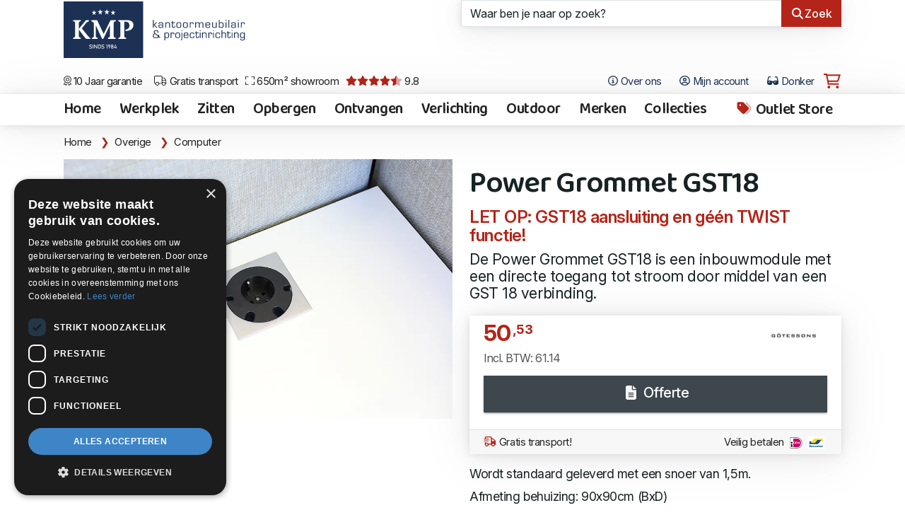

--- FILE ---
content_type: text/html;charset=UTF-8
request_url: https://www.kmpkantoormeubilair.nl/4372/power-grommet-gst.htm
body_size: 38398
content:
<!DOCTYPE html><html class="no-js" data-bs-theme="light" lang="nl"><head><meta charset="utf-8"><meta name="viewport" content="width=device-width, initial-scale=1, minimum-scale=1, shrink-to-fit=no"><link rel="dns-prefetch" href="https://www.google.nl"><link rel="dns-prefetch" href="https://stats.g.doubleclick.net"><link rel="dns-prefetch" href="https://www.google-analytics.com"><link rel="dns-prefetch" href="https://www.googletagmanager.com"><link rel="dns-prefetch" href="https://kit.fontawesome.com"><link rel="dns-prefetch" href="https://www.google.com"><link rel="preconnect" href="https://fonts.googleapis.com"><link rel="preconnect" href="https://fonts.gstatic.com" crossorigin><link rel="preload" as="style" href="https://fonts.googleapis.com/css2?family=Baloo+Da+2:wght@400..800&family=Inter:ital,opsz,wght@0,14..32,100..900;1,14..32,100..900&display=swap"><link href="https://fonts.googleapis.com/css2?family=Baloo+Da+2:wght@400..800&family=Inter:ital,opsz,wght@0,14..32,100..900;1,14..32,100..900&display=swap" rel="stylesheet" media="print" onload="this.media='all'"><noscript><link rel="stylesheet" href="https://fonts.googleapis.com/css2?family=Baloo+Da+2:wght@400..800&family=Inter:ital,opsz,wght@0,14..32,100..900;1,14..32,100..900&display=swap"></noscript><meta name="p:domain_verify" content="00444f5a684d70b7ea35546650e676ae"><meta name="mobile-web-app-capable" content="yes"><meta name="apple-mobile-web-app-capable" content="yes"><meta name="application-name" content="KMP Kantoormeubilair"><meta name="msapplication-navbutton-color" content="#1b2f52"><meta name="apple-mobile-web-app-status-bar-style" content="black-translucent"><meta name="msapplication-starturl" content="https://www.kmpkantoormeubilair.nl"><link rel="shortcut icon" href="/favicon.ico"><link rel="apple-touch-icon" sizes="180x180" href="/gfx/apple-touch-icon.png"><link rel="icon" type="image/png" sizes="32x32" href="/gfx/favicon-32x32.png"><link rel="icon" type="image/png" sizes="16x16" href="/gfx/favicon-16x16.png"><link rel="manifest" href="/manifest.json"><link rel="mask-icon" href="/gfx/safari-pinned-tab.svg" color="#1b2f52"><meta name="msapplication-TileColor" content="#1b2f52"><meta name="msapplication-config" content="/browserconfig.xml"><meta name="theme-color" content="#1b2f52"><script defer src="https://kit.fontawesome.com/af40418ad8.js" crossorigin="anonymous"></script><style>.fa-sr-only, .sr-only { position: absolute; width: 1px; height: 1px; padding: 0; margin: -1px; overflow: hidden; clip: rect(0,0,0,0); white-space: nowrap; border-width: 0; } html .fa, html .fas, html .far, html .fal, html .fad, html .fab, html .fa-sharp, html .fa-thin, html .fa-regular, html .fa-light, html .fa-solid, html .fa-brands, html .fa-duotone, html .fa-kit { font-style: normal; display: inline-block; width: 12.8883px; height: 14.6667px; font-size: 14px; text-align: center; } html .fa-star { font-style: normal; display: inline-block; width: 15.75px; font-size: 16px; text-align: center; } html .list-group-condensed-sm .list-group-item .fa, html .list-group-condensed-sm .list-group-item .fas, html .list-group-condensed-sm .list-group-item .far, html .list-group-condensed-sm .list-group-item .fal, html .list-group-condensed-sm .list-group-item .fad, html .list-group-condensed-sm .list-group-item .fab { font-style: normal; display: inline-block; width: 22.2167px; height: 14.6667px; font-size: 14px; } html .list-group-item .fa, html .list-group-item .fas, html .list-group-item .far, html .list-group-item .fal, html .list-group-item .fad, html .list-group-item .fab { font-style: normal; display: inline-block; width: 14.6667px; height: 14.6667px; font-size: 14px; } html .btn .fa, html .btn .fas, html .btn .far, html .btn .fal, html .btn .fad, html .btn .fab, html .btn .fa-sharp, html .btn .fa-thin, html .btn .fa-regular, html .btn .fa-light, html .btn .fa-solid, html .btn .fa-brands, html .btn .fa-duotone, html .btn .fa-kit { font-style: normal; display: inline-block; width: 14.6667px; height: 14.6667px; font-size: 14px; } html.fontawesome-i2svg-pending .fa-cart-shopping { font-style: normal; display: inline-block; width: 24px; height: 21.35px; font-size: 17.7773px; } html .btn-lg .fa, html .btn-lg .fas, html .btn-lg .far, html .btn-lg .fal, html .btn-lg .fad, html .btn-lg .fab { font-style: normal; display: inline-block; width: 25px; height: 1em; font-size: 14px; } html .fa.icon-lg, html .fas.icon-lg, html .far.icon-lg, html .fal.icon-lg, html .fad.icon-lg, html .fab.icon-lg { font-style: normal; display: inline-block; width: 22.5px; height: 1em; font-size: 14px; } html .fa-star::before, html .fa-star-half::before { content:"\2605"; color: #999; font-size: 22px; line-height: 10px; } html.fontawesome-i2svg-pending .fa-layers { height: 10px; } </style><link href="/shared/bootstrap-5.3.3-dist/css/bootstrap.min.css" rel="stylesheet"><link href="/css/legacy.css?v=CD2989C1-AC99-49EB-88987235249F9E8B" rel="stylesheet"><link href="/css/print.css?v=CD2989C1-AC99-49EB-88987235249F9E8B" rel="stylesheet" media="print"><script>(function(w,d,s,l,i){w[l]=w[l]||[];w[l].push({'gtm.start': new Date().getTime(),event:'gtm.js'});var f=d.getElementsByTagName(s)[0], j=d.createElement(s),dl=l!='dataLayer'?'&l='+l:'';j.async=true;j.src= 'https://www.googletagmanager.com/gtm.js?id='+i+dl;f.parentNode.insertBefore(j,f); })(window,document,'script','dataLayer','GTM-KHFV9FK');</script><script type="application/ld+json"> { "@context": "https://schema.org", "@type": "Organization", "image": [ "https://www.kmpkantoormeubilair.nl/gfx/kmp-kantoormeubilair.jpg" ], "@id": "https://www.kmpkantoormeubilair.nl", "name": "KMP Kantoormeubilair", "alternateName" : "KMP", "address": { "@type": "PostalAddress", "streetAddress": "Frankfurtstraat 29-31", "addressLocality": "Lijnden", "addressRegion": "NH", "postalCode": "1175RH", "addressCountry": "NL" }, "aggregateRating": { "@type": "AggregateRating", "ratingValue": "9.8", "bestRating": "10", "worstRating": "1", "reviewCount": "245" }, "url": "https://www.kmpkantoormeubilair.nl", "logo": "https://www.kmpkantoormeubilair.nl/gfx/logo.png", "telephone": "+31206170126", "openingHoursSpecification": [ { "@type": "OpeningHoursSpecification", "dayOfWeek": [ "Monday", "Tuesday", "Wednesday", "Thursday", "Friday" ], "opens": "10:00", "closes": "18:00" } ], "geo": { "@type": "GeoCoordinates", "latitude": 52.399675853, "longitude": 4.84487679384847 } } </script><script type="application/ld+json"> { "@context": "https://schema.org", "@type": "WebSite", "url": "https://www.kmpkantoormeubilair.nl", "potentialAction": { "@type": "SearchAction", "target": "https://www.kmpkantoormeubilair.nl/page-7?criteria={search_term_string}", "query-input": "required name=search_term_string" } } </script><script type="application/ld+json" id="breadcrumbData"> { "@context": "https://schema.org/", "@type": "BreadcrumbList", "itemListElement": [{ "@type": "ListItem", "position": 1, "name": "Home", "item": "https://www.kmpkantoormeubilair.nl" },{ "@type": "ListItem", "position": 2, "name": "Overige", "item": "https://www.kmpkantoormeubilair.nl/overige" },{ "@type": "ListItem", "position": 3, "name": "Computer", "item": "https://www.kmpkantoormeubilair.nl/overige-computer" } ] } </script><title>Götessons Power Grommet GST18 | Computer | KMP Kantoormeubilair</title><link rel="canonical" href="https://www.kmpkantoormeubilair.nl/4372/power-grommet-gst18.htm"><meta name="description" content="De Power Grommet GST18 is een inbouwmodule met een directe toegang tot stroom door middel van een GST 18 verbinding. Wordt standaard geleverd met een snoer van 1,5m."><meta property="og:title" content="Götessons Power Grommet GST18 | Computer | KMP Kantoormeubilair"><meta property="og:description" content="De Power Grommet GST18 is een inbouwmodule met een directe toegang tot stroom door middel van een GST 18 verbinding. Wordt standaard geleverd met een snoer van 1,5m."><meta property="og:url" content="https://www.kmpkantoormeubilair.nl/4372/power-grommet-gst18.htm"><meta property="og:locale" content="nl_NL"><meta property="og:type" content="product"><meta property="og:site_name" content="KMP Kantoormeubilair"><meta property="product:price:amount" content="61.14"><meta property="product:price:currency" content="EUR"><meta property="fb:app_id" content="721664244558032"><meta property="og:brand" content="Götessons"><meta property="og:image" content="https://images.kmpkantoormeubilair.nl/Gotessons_Power_Grommet_700332.jpg"><meta property="og:image:secure_url" content="https://images.kmpkantoormeubilair.nl/Gotessons_Power_Grommet_700332.jpg"><meta property="og:image:width" content="1500px"><meta property="og:image:height" content="1000px"><meta property="og:image:alt" content="Power Grommet GST18"><script type="application/ld+json" id="articleData"> { "@context": "https://schema.org/", "@type": "product", "name": "Power Grommet GST18", "image": [ "https://images.kmpkantoormeubilair.nl/Gotessons_Power_Grommet_700332.jpg" ], "description": "De Power Grommet GST18 is een inbouwmodule met een directe toegang tot stroom door middel van een GST 18 verbinding. Wordt standaard geleverd met een snoer van 1,5m.", "sku": "700332", "brand": { "@type": "Brand", "name": "Götessons" }, "offers": { "@type": "Offer", "url": "https://www.kmpkantoormeubilair.nl/4372/power-grommet-gst18.htm", "priceCurrency": "EUR", "price": "61.14", "availability": "https://schema.org/InStock", "seller": { "@type": "Organization", "name": "KMP Kantoormeubilair" } } } </script></head><body><noscript><iframe src="https://www.googletagmanager.com/ns.html?id=GTM-KHFV9FK" height="0" width="0" style="display:none;visibility:hidden"></iframe></noscript><div class="modal" id="modalBox" tabindex="-1" role="dialog" aria-hidden="true"><div class="modal-dialog"></div></div><div class="wrap wrapChapter5 wrapMenu6 clearfix"><header class="headerWrapper"><div class="container-fluid"><div class="row"><div class="col-3 col-md-6"><div class="logo-box"><a href="/" title="KMP Kantoormeubilair"><img src="/gfx/logo.svg" width="103" height="70" alt="KMP Kantoormeubilair" class="logo"></a><a href="/" title="KMP Kantoormeubilair en projectinrichting"><div class="payOff visible-lg" width="140" height="70">KMP Kantoormeubilair en projectinrichting</div></a></div></div><div class="col-9 col-md-6 position-relative"><div class="position-relative"><form method="GET" role="form" name="search" autocomplete="off" id="zoekbox" action="/zoeken" class="zoekbox raised-large" ><div class="input-group"><input autocomplete="off" placeholder="Waar ben je naar op zoek?" class="form-control border-end-0" type="text" id="autocomplete" name="autocomplete" value="" size="25" maxlength="255"><button class="btn btn-primary" type="submit"><i class="fas fa-search fa-fw"></i><span class="hidden-tablet">Zoek</span></button></div></form><div id="autocompleteResults" class="autocomplete-results raised-large bg-wit"></div></div></div></div></div><div class="container-fluid"><div class="row no-gutters"><div class="col-7"><div class="d-flex flex-row justify-content-start flex-nowrap usp-wrapper"><a href="/over-kmp" class="usp-bullet d-none d-lg-inline-block" title="10 Jaar garantie"><i class="fal fa-award"></i> 10 Jaar garantie</a><a href="/gratis-transport" class="usp-bullet d-none d-md-inline-block" title="Gratis transport"><i class="fal fa-truck"></i> Gratis transport</a><a href="/route" class="usp-bullet d-none d-lg-inline-block" title="650m&sup2; showroom"><i class="fal fa-expand"></i> 650m&sup2; showroom</a><a href="/over-kmp" class="usp-bullet d-none d-xxl-inline-block" title="650m&sup2; showroom"><i class="fal fa-handshake-alt"></i> Deskundig advies</a><a href="https://g.page/r/CXNH3lFdDihxEB0/review" rel="noreferrer" target="_blank" class="usp-bullet" title="Klantwaardering 9.8"><i class="fa fa-star rood"></i><i class="fa fa-star rood"></i><i class="fa fa-star rood"></i><i class="fa fa-star rood"></i><i class="fad fa-star-half rood"></i> 9.8</a></div></div><div class="col-5 text-end"><div class="f_nav"><button type="button" class="btn btn-link dropown-toggle d-none d-md-inline-block" aria-label="Open het menu Over KMP" data-bs-toggle="offcanvas" data-bs-target="#about" title="Over ons"><i class="far fa-info-circle"></i> Over ons </button><div class="offcanvas offcanvas-end" tabindex="-1" id="about" aria-labelledby="aboutTitle"><div class="offcanvas-header bg-20"><h4 class="offcanvas-title" id="aboutTitle">Over ons</h4><button type="button" class="btn-close text-reset" data-bs-dismiss="offcanvas" aria-label="Sluit venster"></button></div><div class="offcanvas-body p-0"><div class="list-group list-group-condesed-sm list-group-flush text-xl"><a href="/over-ons" class="list-group-item" title="Over ons"><i class="far fa-info-circle icon-xl rood fa-fw"></i> Over ons</a><a href="/projecten" class="list-group-item" title="Projecten"><i class="far fa-briefcase icon-xl rood fa-fw"></i> Projecten</a><a href="/nieuwsbrief" class="list-group-item" title="Kortingscodes"><i class="fa-solid fa-eyes rood fa-fw"></i>	Kortingscodes</a><a href="/over-ons-youtube-filmpjes" class="list-group-item" title="YouTube"><i class="fa-brands fa-youtube rood fa-fw"></i>	YouTube</a><a href="/contact" class="list-group-item" title="Contactgegevens"><i class="far fa-envelope icon-xl rood fa-fw"></i> Contactgegevens</a><a href="/documentatie" class="list-group-item" title="Documentatie"><i class="far fa-file-pdf icon-xl rood fa-fw"></i> Documentatie</a><a href="/collecties" class="list-group-item" title="Collecties"><i class="far fa-tags icon-xl rood fa-fw"></i>	Collecties</a><a href="/route" class="list-group-item" title="Route & openingstijden"><i class="far fa-map-marker-alt icon-xl rood fa-fw"></i> Route & openingstijden</a><a href="/voorwaarden" class="list-group-item" title="Leveringsvoorwaarden"><i class="far fa-file-check icon-xl rood fa-fw"></i> Leveringsvoorwaarden</a></div></div></div><a href="/projecten" class="btn btn-link d-none d-xxl-inline-block" title="Projecten"><i class="fa-light fa-briefcase"></i>	Projecten </a><button type="button" class="btn btn-link d-none d-lg-inline-block" aria-label="Open Mijn account" data-bs-toggle="offcanvas" data-bs-target="#userProfile" title="Mijn account"><i class="far fa-user-circle"></i> Mijn account </button><span class="mode-switch d-none d-xl-inline-block"><span class="color-mode"><button class="btn btn-link color-mode__btn light--hidden" title="Licht"><i class="far fa-sun-bright"></i><span class="color-mode-txt"> Licht</span></button></span><span class="color-mode"><button class="btn btn-link color-mode__btn dark--hidden" title="Donker"><i class="fas fa-sunglasses"></i><span class="color-mode-txt"> Donker</span></button></span></span><span id="cartSpace"><span id="cart"><a href="/page-7000" class="btn btn-link btn-cart" title="Winkelwagen"><i class="fa-regular fa-sharp fa-cart-shopping rood"></i></a></span></span></div></div></div></div></header><div class="offcanvas offcanvas-start" data-bs-scroll="true" tabindex="-1" id="userProfile" aria-labelledby="userProfileTitle"><div class="offcanvas-header bg-20"><h4 class="offcnvas-title" id="userProfileTitle"> Inloggen </h4><button type="button" class="btn-close text-reset" data-bs-dismiss="offcanvas" aria-label="Sluit venster"></button></div><div class="offcanvas-body p-0 bg-10"><div class="card"><div class=""><div id="inOutBox" class="card-body"><div id="hasError" class="alert alert-danger alert-block hide"></div><input type="hidden" name="usertoken" id="usertoken" value="F1FF02D0-CEAD-4CD6-A547FC9B10D668D6"><div class="row"><div class="col-12"><label class="col-form-label" for="LoginName">Loginnaam</label><div class="input-group input-roup-sm"><span class="input-group-text" title="Vul graag je loginnaam in"><i class="fa fa-user fa-fw"></i></span><input type="text" id="LoginName" autocomplete="username" class="form-control" tabindex="1" name="LoginName" placeholder="Loginnaam" value="" maxlength="50"></div></div></div><div class="row mt-2"><div class="col-12"><label class="col-form-label" for="Passwd">Wachtwoord</label><div class="input-group inut-group-sm"><span class="input-group-text" title="U moet een wachtwoord ingeven"><i class="fa fa-lock fa-fw"></i></span><input type="password" tabindex="2" autocomplete="current-password" tabindex="2" class="form-control" id="Passwd" value="" placeholder="Wachtwoord" name="Passwd" maxlength="50"></div></div></div><div class="row my-3"><label class="col-1 col-form-label">&nbsp;</label><div class="col-10"><div class="form-check"><input type="checkbox" class="form-check-input" name="CookieYes" id="CookieYes" value="1"><label class="form-check-label" for="CookieYes"><b>Herken mij op deze pc</b><div class="text-m mt-2">Gebruik deze optie alleen op een computer waar niemand anders toegang toe heeft.</div></label></div></div></div><div class="row"><label class="col-1 col-form-label">&nbsp;</label><div class="col-10"><button id="loginBut" type="submit" name="check" onClick="doLogin(); return false" class="btn btn-primary btn-lg btn-raised btn-block"><i id="loginIcon" class="fa-regular fa-sign-in"></i> Inloggen </button></div></div><div class="row mt-4"><div class="col-12 text-center"><a href="https://www.kmpkantoormeubilair.nl/page-140" class="blauw text-m"><i class="fa-regular fa-info-circle"></i> Gegevens kwijt?</a></div></div><div class="space"></div></div></div></div></div></div><div id="navWrapperGlobal" class="navWrapper raised-large"><a href="/" title="Power Grommet GST18" class="logo-small"><img src="/gfx/logo.svg" alt="KMP Kantoormeubilair" width="74" height="50" class="logo-nav"></a><nav class="navbar navbar-expand-lg navbar-categories" role="navigation"><div class="container-fluid"><button type="button" class="btn btn-link navbar-toggler" data-bs-toggle="collapse" data-bs-target="#navbar-collapse" aria-label="Open het menu hoofdnavigatie"><i class="fa fa-bars"></i></button><div class="collapse navbar-collapse" id="navbar-collapse"><ul class="nav navbar-nav me-auto navbar-left nav-categories"><li class="d-none d-xl-block"><a href="/" title="Home" class="nav-item nav-link">Home</a></li><li><a href="https://www.kmpkantoormeubilair.nl/werkplek" title="Werkplek" class="nav-item nav-link ">Werkplek</a></li><li><a href="https://www.kmpkantoormeubilair.nl/zitten" title="Zitten" class="nav-item nav-link ">Zitten</a></li><li><a href="https://www.kmpkantoormeubilair.nl/opbergen" title="Opbergen" class="nav-item nav-link ">Opbergen</a></li><li><a href="https://www.kmpkantoormeubilair.nl/ontvangen" title="Ontvangen" class="nav-item nav-link ">Ontvangen</a></li><li><a href="https://www.kmpkantoormeubilair.nl/verlichting" title="Verlichting" class="nav-item nav-link ">Verlichting</a></li><li><a href="https://www.kmpkantoormeubilair.nl/outdoor" title="Outdoor" class="nav-item nav-link ">Outdoor</a></li><li><a href="https://www.kmpkantoormeubilair.nl/merken" title="Merken" class="nav-item nav-link ">Merken</a></li><li><a href="/collecties" title="Collecties" class="nav-item nav-link ">Collecties</a></li></ul><ul class="nav navbar-nav navbar-right nav-categories nav-categories-right"><li><a href="https://www.kmpkantoormeubilair.nl/aanbiedingen" title="Outlet Store" class="nav-item nav-link "><i class="fad fa-tags fa-shake fa-fw" style="--fa-animation-iteration-count: 1;"></i> Outlet Store</a></li><li class="d-block d-lg-none"><a href="/over-ons" class="nav-item nav-link normal" title="Over ons">Over ons</a></li><li class="d-block d-lg-none"><span class="mode-switch d-inline-block"><span class="color-mode"><button class="btn btn-link color-mode__btn light--hidden" title="Licht"><i class="far fa-sun-bright"></i><span class="color-mode-txt"> Licht</span></button></span><span class="color-mode"><button class="btn btn-link color-mode__btn dark--hidden" title="Donker"><i class="fas fa-sunglasses"></i><span class="color-mode-txt"> Donker</span></button></span></span></li></ul></div></div></nav></div><section><div class="crumb"><div class="container-fluid"><nav aria-label="breadcrumb"><ol class="breadcrumb"><li class="breadcrumb-item"><a href="/" title="Home">Home</a><span class="divider">&nbsp;</span></li><li class="breadcrumb-item"><a href="https://www.kmpkantoormeubilair.nl/overige" title="Overige" rel="home">Overige</a><span class="divider">&nbsp;</span></li><li class="breadcrumb-item active" aria-current="page"><a href="https://www.kmpkantoormeubilair.nl/overige-computer" title="Computer">Computer</a></li></ol></nav></div></div><div class="container-fluid"><div class="row no-gutters"><div class="col-md-6 relative"><a href="https://images.kmpkantoormeubilair.nl/Gotessons_Power_Grommet_700332.jpg" title="Power Grommet GST18" data-desc="" class="extra-image img-1"><img loading="eager" src="https://images.kmpkantoormeubilair.nl/Gotessons_Power_Grommet_700332.jpg?twic=v1/resize=960x-" width="960" height="640" class="img-fluid" id="biage" title="Power Grommet GST18" alt="Power Grommet GST18"></a></div><div class="col-md-6 ps-sm-4 pt-2"><div class="article"><h1>Power Grommet GST18</h1><div class="chapeau">LET OP: GST18 aansluiting en géén TWIST functie!</div><div class="intro"> De Power Grommet GST18 is een inbouwmodule met een directe toegang tot stroom door middel van een GST 18 verbinding. </div></div><div id="cart-bestelbox"><div class="card-bestelbox raised-large" id="cart-4372"><div class="card-body"><div class="row no-gutters"><div class="col-6"></div><div class="col-6"><div class="bestel-logo-box"><a href="/catalogus-gotessons" title="Götessons" class="bestel-logo"><img loading="lazy" class="img-fluid" src="https://images.kmpkantoormeubilair.nl/logo.gotessons.640.jpg?twic=v1/cover=-x40" width="71" height="40" title="Götessons" alt="Götessons"></a></div></div></div><div id="cartMessage-4372" class="alert alert-danger alert-condensed my-2 hide"></div><div class="prijs"> 50<span class="superscript">,53</span></div><div class="btw"><div class="mt-2">Incl. BTW: 61.14</div></div></div><div class="card-body pb-3"><a href="/pagina-7000?id=4372&amp;quote=1" class="btn btn-warning btn-lg btn-block raised mb-2 addToCart" data-event="add_to_quote" title="Offerte"><i class="fa fa-file-alt wit fa-fw"></i> Offerte</a></div><div class="card-footer border-top text-l py-2"><a href="/gratis-transport" class="d-inline-block" title="Gratis transport"><i class="far fa-shipping-fast rood fa-fw"></i> Gratis transport!</a><a href="/over-kmp" class="d-inline-block text-end fr" title="Veilig betalen">Veilig betalen <img src="/gfx/ideal-logo.svg" class="ideal" alt="iDeal logo" width="20" height="18"><img src="/gfx/bancontact-logo.svg" class="ideal" alt="Bancontact logo" width="25" height="18"></a></div></div></div></div></div></div></section><section><div class="container-fluid mb-4"><div class="row no-gutters"><div class="col-md-6"></div><div class="col-md-6 ps-sm-4"><div class="article"><div class="mb-2"> Wordt standaard geleverd met een snoer van 1,5m.</div><div class="txt"><p>Afmeting behuizing:&nbsp;90x90cm (BxD)</p><p>Inbouwboring:&nbsp;&Oslash;80mm</p><p>Configuratie: 1x stroom</p></div></div><div class="card raised-large"><div class="card-body"><div class="row"><div class="col-lg-4 col-md-5 col-sm-6"><a href="/catalogus-gotessons" title="Götessons" class="bestel-logo"><img loading="lazy" class="img-fluid" src="https://images.kmpkantoormeubilair.nl/logo.gotessons.640.jpg?twic=v1/cover=-x40" width="71" height="40" title="Götessons" alt="Götessons"></a></div></div><hr><div class="row"><div class="col-5">Bestelnummer</div><div class="col-7"><b>700332</b></div></div><div class="row"><div class="col-5"> Merk </div><div class="col-7"><a href="/catalogus-gotessons" title="Götessons" class="tap-target blue"><b>Götessons</b></a></div></div><div class="row"><div class="col-5">Rubrieken</div><div class="col-7"><a href="/overige-computer" title="Computer" class="tap-target blue">Computer</a></div></div><div class="row"><div class="col-5">Verkrijgbaar in de kleuren</div><div class="col-7 "><div class="d-flex flex-wrap"><div class="badge badge-border badge-colors">Black/Silver</div></div></div></div></div><div class="card-footer text-m line-height-m "><b>Power Grommet GST18 in de showroom bekijken?</b><br> Bel 020 617 01 26 om zeker te zijn dat deze aanwezig is. <div class="social-row hidden-print"><a class="btn btn-link btn-print" href="/print-4372" title="Afdrukken" rel="nofollow noopener"><i class="fa fa-print"></i></a><a href="https://www.facebook.com/sharer/sharer.php?u=https%3A%2F%2Fwww%2Ekmpkantoormeubilair%2Enl%2F4372%2Fpower%2Dgrommet%2Dgst18%2Ehtm" target="_blank" rel="noopener" class="btn btn-link btn-share" title="Delen op Facebook"><i class="fab fa-facebook fa-fw"></i></a><a href="https://www.linkedin.com/shareArticle?mini=true&amp;url=https%3A%2F%2Fwww%2Ekmpkantoormeubilair%2Enl%2F4372%2Fpower%2Dgrommet%2Dgst18%2Ehtm&amp;summary=Power%20Grommet%20GST18" target="_blank" rel="noopener" title="Delen op LinkedIn" class="btn btn-link btn-share"><i class="fab fa-linkedin fa-fw"></i></a><a href="https://pinterest.com/pin/create/button/?url=https%3A%2F%2Fwww%2Ekmpkantoormeubilair%2Enl%2F4372%2Fpower%2Dgrommet%2Dgst18%2Ehtm&amp;media=https://www.kmpkantoormeubilair.nl/gfx/kmp-kantoormeubilair.jpg&amp;description=Power%20Grommet%20GST18" title="Delen op Pinterest" target="_blank" rel="noopener" class="btn btn-link btn-share"><i class="fab fa-pinterest fa-fw"></i></a><a href="https://api.whatsapp.com/send?text=https%3A%2F%2Fwww%2Ekmpkantoormeubilair%2Enl%2F4372%2Fpower%2Dgrommet%2Dgst18%2Ehtm" target="_blank" rel="noopener" class="btn btn-link btn-share" title="Stuur een WhatsApp"><i class="fab fa-whatsapp fa-fw"></i></a></div></div></div></div></div></div></section><section class="my-3"><hr><div class="container-fluid"><div class="row"><div class="col-12"><h2 class="mb-3"><b>Kijk ook eens naar…</b></h2><div class="card-deck"><div class="card card-product"><div class="card-img"><a href="https://www.kmpkantoormeubilair.nl/4279/power-grommet-twist.htm" title="Power Grommet TWIST" class="stretched-link"><img loading="lazy" src="https://images.kmpkantoormeubilair.nl/Power_Grommet_Twist.JPG?twic=v1/resize=640x-" width="640" height="465" title="Power Grommet TWIST" alt="Power Grommet TWIST" class="card-mg-top img-fluid img-product"></a></div><div class="card-body"><div class="card-abs rased-large"><h3 class="card-title"><a href="https://www.kmpkantoormeubilair.nl/4279/power-grommet-twist.htm" title="Power Grommet TWIST" class="stretched-link">Power Grommet TWIST</a></h3><div class="pricebox"><div class="prijs"><b>40<span class="superscript">,64</span></b></div></div></div></div></div><div class="card card-product"><div class="card-img"><a href="https://www.kmpkantoormeubilair.nl/4011/stekkerdoos-step-base-ppppp.htm" title="Stekkerdoos Step-Base PPPPP" class="stretched-link"><img loading="lazy" src="https://images.kmpkantoormeubilair.nl/bachmann-step-base-5-stekkerdoos-gst18.jpg?twic=v1/resize=640x-" width="640" height="480" title="Stekkerdoos Step-Base PPPPP" alt="Stekkerdoos Step-Base PPPPP" class="card-mg-top img-fluid img-product"></a></div><div class="card-body"><div class="card-abs rased-large"><h3 class="card-title"><a href="https://www.kmpkantoormeubilair.nl/4011/stekkerdoos-step-base-ppppp.htm" title="Stekkerdoos Step-Base PPPPP" class="stretched-link">Stekkerdoos Step-Base PPPPP</a></h3><div class="pricebox"><div class="prijs"><b>29<span class="superscript">,-</span></b></div></div></div></div></div><div class="card card-product"><div class="card-img"><a href="https://www.kmpkantoormeubilair.nl/3381/stekkerdoos-step-base-pppp.htm" title="Stekkerdoos Step-Base PPPP" class="stretched-link"><img loading="lazy" src="https://images.kmpkantoormeubilair.nl/bachmann-step_base-4-voudig-stekkerdoosmodule-zonder-schakelaar-gst18-stekker-wieland.jpg?twic=v1/resize=640x-" width="640" height="417" title="Stekkerdoos Step-Base PPPP" alt="Stekkerdoos Step-Base PPPP" class="card-mg-top img-fluid img-product"></a></div><div class="card-body"><div class="card-abs rased-large"><h3 class="card-title"><a href="https://www.kmpkantoormeubilair.nl/3381/stekkerdoos-step-base-pppp.htm" title="Stekkerdoos Step-Base PPPP" class="stretched-link">Stekkerdoos Step-Base PPPP</a></h3><div class="pricebox"><div class="prijs"><b>26<span class="superscript">,-</span></b></div></div></div></div></div></div></div></div></div></section><input type="hidden" id="articleId" name="articleId" value="4372"><input type="hidden" id="gtm-event" name="gtm-event" value="view_item"><section><div class="bg-5 py-l-1"><div class="container-fluid"><div class="row"><div class="col-xl-3 col-sm-6 col-12 relative"><a href="https://www.kmpkantoormeubilair.nl/kantoormeubilair-atollo" title="Atollo tafellampen met 25% korting!"><div class="row no-gutters py-2"><div class="col-3 col-lg-2 text-center"><i class="fa-light fa-euro icon-xxl"></i></div><div class="col-9 col-lg-10"><h5>Atollo tafellampen met 25% korting!</h5><div class="text-l line-height-l">Tijdloos object van Italiaans design</div></div></div></a></div><div class="col-xl-3 col-sm-6 col-12"><a href="/nieuwsbrief-584" title="14 Boekenkasten met hoge korting!"><div class="row no-gutters py-2"><div class="col-3 col-lg-2 text-center"><i class="fa-light fa-envelope-dot icon-xxl"></i></div><div class="col-9 col-lg-10"><h5>14 Boekenkasten met hoge korting!</h5></div></div></a></div><div class="col-xl-3 col-sm-6 col-12"><a href="/nieuwsbrief" title="Ontvang extra hoge korting met deze codes!"><div class="row no-gutters py-2"><div class="col-3 col-lg-2 text-center"><i class="fa-light fa-piggy-bank icon-xxl"></i></div><div class="col-9 col-lg-10"><h5>Kortingscodes</h5><div class="text-l line-height-l">Ontvang extra hoge korting met deze codes!</div></div></div></a></div><div class="col-xl-3 col-sm-6 col-12"><a href="/collecties" title="Collecties"><div class="row no-gutters py-2"><div class="col-3 col-lg-2 text-center"><i class="fa-light fa-tags icon-xxl"></i></div><div class="col-9 col-lg-10"><h5>Collecties</h5><div class="text-l line-height-l">Actuele en populaire collecties</div></div></div></a></div></div></div></div></section><section class="bg-allcats bg-10 d-none d-lg-block"><div class="container-fluid"><div class="d-flex flex-row"><div class="allcats-box"><h4 class="ms-1 mb-2"><a href="https://www.kmpkantoormeubilair.nl/werkplek" title="Werkplek">Werkplek</a></h4><div class="link-box"><a href="https://www.kmpkantoormeubilair.nl/werkplek-bureaus" title="Bureaus" class="list-goup-item">Bureaus</a><a href="https://www.kmpkantoormeubilair.nl/werkplek-thuiswerkplek" title="Thuiswerkplek" class="list-goup-item">Thuiswerkplek</a><a href="https://www.kmpkantoormeubilair.nl/werkplek-zit-sta-bureaus" title="Zit-Sta bureaus" class="list-goup-item">Zit-Sta bureaus</a><a href="https://www.kmpkantoormeubilair.nl/werkplek-directiemeubilair" title="Directiemeubilair" class="list-goup-item">Directiemeubilair</a><a href="https://www.kmpkantoormeubilair.nl/werkplek-akoestiek" title="Akoestiek &amp; Privacy" class="list-goup-item">Akoestiek & Privacy</a><a href="https://www.kmpkantoormeubilair.nl/werkplek-tafels" title="Tafels" class="list-goup-item">Tafels</a><a href="https://www.kmpkantoormeubilair.nl/werkplek-vergadertafels" title="Vergadertafels" class="list-goup-item">Vergadertafels</a></div></div><div class="allcats-box"><h4 class="ms-1 mb-2"><a href="https://www.kmpkantoormeubilair.nl/zitten" title="Zitten">Zitten</a></h4><div class="link-box"><a href="https://www.kmpkantoormeubilair.nl/zitten-barkrukken" title="Barkrukken" class="list-goup-item">Barkrukken</a><a href="https://www.kmpkantoormeubilair.nl/zitten-bureaustoelen" title="Bureaustoelen" class="list-goup-item">Bureaustoelen</a><a href="https://www.kmpkantoormeubilair.nl/zitten-stoelen" title="Stoelen" class="list-goup-item">Stoelen</a><a href="https://www.kmpkantoormeubilair.nl/zitten-fauteuil" title="Fauteuil" class="list-goup-item">Fauteuil</a><a href="https://www.kmpkantoormeubilair.nl/zitten-bankstel" title="Bank &amp; Sofa" class="list-goup-item">Bank & Sofa</a><a href="https://www.kmpkantoormeubilair.nl/zitten-werkkrukken" title="Werkkrukken" class="list-goup-item">Werkkrukken</a><a href="https://www.kmpkantoormeubilair.nl/zitten-zitelementen" title="Zitelementen" class="list-goup-item">Zitelementen</a></div></div><div class="allcats-box"><h4 class="ms-1 mb-2"><a href="https://www.kmpkantoormeubilair.nl/opbergen" title="Opbergen">Opbergen</a></h4><div class="link-box"><a href="https://www.kmpkantoormeubilair.nl/opbergen-kasten" title="Kasten" class="list-goup-item">Kasten</a><a href="https://www.kmpkantoormeubilair.nl/opbergen-opruimen" title="Opruimen" class="list-goup-item">Opruimen</a><a href="https://www.kmpkantoormeubilair.nl/opbergen-archiefstellingen" title="Archiefstellingen" class="list-goup-item">Archiefstellingen</a><a href="https://www.kmpkantoormeubilair.nl/opbergen-dossierkasten" title="Dossierkasten" class="list-goup-item">Dossierkasten</a><a href="https://www.kmpkantoormeubilair.nl/opbergen-presentatiekasten" title="Presentatiekasten" class="list-goup-item">Presentatiekasten</a><a href="https://www.kmpkantoormeubilair.nl/opbergen-ladeblokken" title="Ladeblokken" class="list-goup-item">Ladeblokken</a><a href="https://www.kmpkantoormeubilair.nl/opbergen-trolleys" title="Trolleys" class="list-goup-item">Trolleys</a></div></div><div class="allcats-box"><h4 class="ms-1 mb-2"><a href="https://www.kmpkantoormeubilair.nl/ontvangen" title="Ontvangen">Ontvangen</a></h4><div class="link-box"><a href="https://www.kmpkantoormeubilair.nl/ontvangen-receptie" title="Receptie" class="list-goup-item">Receptie</a><a href="https://www.kmpkantoormeubilair.nl/ontvangen-garderobe" title="Garderobe" class="list-goup-item">Garderobe</a><a href="https://www.kmpkantoormeubilair.nl/ontvangen-kleedkamer" title="Kleedkamer" class="list-goup-item">Kleedkamer</a><a href="https://www.kmpkantoormeubilair.nl/ontvangen-wachtkamer" title="Wachtkamer" class="list-goup-item">Wachtkamer</a><a href="https://www.kmpkantoormeubilair.nl/ontvangen-horeca" title="Horeca" class="list-goup-item">Horeca</a></div></div><div class="allcats-box"><h4 class="ms-1 mb-2"><a href="https://www.kmpkantoormeubilair.nl/verlichting" title="Verlichting">Verlichting</a></h4><div class="link-box"><a href="https://www.kmpkantoormeubilair.nl/verlichting-bureaulampen" title="Bureaulampen" class="list-goup-item">Bureaulampen</a><a href="https://www.kmpkantoormeubilair.nl/verlichting-tafellampen" title="Tafellampen" class="list-goup-item">Tafellampen</a><a href="https://www.kmpkantoormeubilair.nl/verlichting-hanglampen" title="Hanglampen" class="list-goup-item">Hanglampen</a><a href="https://www.kmpkantoormeubilair.nl/verlichting-wandlampen" title="Wandlampen" class="list-goup-item">Wandlampen</a><a href="https://www.kmpkantoormeubilair.nl/verlichting-vloerlampen" title="Vloerlampen" class="list-goup-item">Vloerlampen</a><a href="https://www.kmpkantoormeubilair.nl/verlichting-lichtobjecten" title="Lichtobjecten" class="list-goup-item">Lichtobjecten</a><a href="https://www.kmpkantoormeubilair.nl/verlichting-railverlichting" title="Railverlichting" class="list-goup-item">Railverlichting</a></div></div><div class="allcats-box"><h4 class="ms-1 mb-2"><a href="https://www.kmpkantoormeubilair.nl/outdoor" title="Outdoor">Outdoor</a></h4><div class="link-box"><a href="https://www.kmpkantoormeubilair.nl/outdoor-lounge" title="Lounge" class="list-goup-item">Lounge</a><a href="https://www.kmpkantoormeubilair.nl/outdoor-terras" title="Terras &amp; Tuin" class="list-goup-item">Terras & Tuin</a></div></div></div></div></section><section class="contact"><div class="container-fluid"><div class="row"><div class="col-md-3"><div class="socialFooter"><a href="/" title="Home" class="btn btn-link"><i class="fa fa-home fa-fw rood"></i></a><a href="/contact" title="Informatie aanvragen" class="btn btn-link"><i class="fa fa-envelope fa-fw"></i></a><a href="/" title="Naar boven" class="btn btn-link top"><i class="fa fa-chevron-circle-up fa-fw"></i></a><a class="btn btn-link" data-bs-toggle="offcanvas" data-bs-target="#userProfile" title="Inloggen"><i class="fa fa-lock fa-fw"></i></a></div></div><div class="col-md-3 text-l pt-2"><p><strong>KMP Kantoormeubilair</strong><br />Airport Business Park<br />Frankfurtstraat 29-31<br />1175 RH&nbsp; Lijnden</p></div><div class="col-md-3 text-l pt-2"><a href="tel:+31206170126" class="hidden-sm py-3 px-2" title="Bel met KMP Kantoormeubilair "><i class="fas fa-phone-rotary fa-fw rood"></i> 020-617 01 26</a><br><a href="mailto:info@kmpkantoormeubilair.nl" class="py-3 px-2" title="Mail met KMP Kantoormeubilair "><i class="fas fa-envelope fa-fw rood"></i> info@kmpkantoormeubilair.nl</a><br><br></div><div class="col-md-3 text-l pt-2"><a href="https://www.facebook.com/kmpkantoor" rel="noreferrer" class="hidden-sm py-3 px-2" target="_blank" title="KMP Kantoormeubilair op Facebook"><i class="fab fa-facebook-square rood fa-fw"></i> Facebook</a><br><a href="https://www.instagram.com/kmp_kantoormeubilair/" rel="noreferrer" class="hidden-sm py-3 px-2" target="_blank" title="KMP Kantoormeubilair op Instagram"><i class="fab fa-instagram rood fa-fw"></i> Instagram</a></div></div></div></section><section class="disclaimer"><p>KMP Kantoormeubilair levert aan BEDRIJVEN en PARTICULIEREN. ALLE GENOEMDE PRIJZEN ZIJN EXCL. 21% B.T.W. Transport-en/of Montagekosten op aanvraag. Aan deze website kunnen geen rechten worden ontleend. KMP Kantoormeubilair VOF &copy; 2003-2025. Alle rechten voorbehouden. Lees voor gebruik graag de <a href="/leveringsvoorwaarden">leveringsvoorwaarden</a> en het <a href="/privacy">privacy reglement</a>.</p></section></div><div class="hide dot"></div><div class="dropdown-backdrop"></div><div id="menuid" class="hide">6</div><div id="languageid" class="hide">1</div><div id="name" class="hide"></div><div id="concernid" class="hide">0</div><script defer="defer" src="https://code.jquery.com/jquery-3.7.1.min.js" integrity="sha256-/JqT3SQfawRcv/BIHPThkBvs0OEvtFFmqPF/lYI/Cxo=" crossorigin="anonymous"></script><script defer="defer" src="https://code.jquery.com/jquery-migrate-3.5.2.min.js" integrity="sha256-ocUeptHNod0gW2X1Z+ol3ONVAGWzIJXUmIs+4nUeDLI=" crossorigin="anonymous"></script><script defer="defer" type="text/javascript" src="https://cdn.jsdelivr.net/npm/slick-carousel@1.8.1/slick/slick.min.js"></script><script defer="defer" src="/js/site.js?v=CD2989C1-AC99-49EB-88987235249F9E8B"></script><script src="https://instant.page/5.1.1" type="module" integrity="sha384-MWfCL6g1OTGsbSwfuMHc8+8J2u71/LA8dzlIN3ycajckxuZZmF+DNjdm7O6H3PSq"></body></html>


--- FILE ---
content_type: text/css; charset=utf-8
request_url: https://fonts.googleapis.com/css2?family=Baloo+Da+2:wght@400..800&family=Inter:ital,opsz,wght@0,14..32,100..900;1,14..32,100..900&display=swap
body_size: 573
content:
/* bengali */
@font-face {
  font-family: 'Baloo Da 2';
  font-style: normal;
  font-weight: 400 800;
  font-display: swap;
  src: url(https://fonts.gstatic.com/s/balooda2/v26/2-ci9J9j0IaUMQZwAJyJQvvdoLNAb2XKYw.woff2) format('woff2');
  unicode-range: U+0951-0952, U+0964-0965, U+0980-09FE, U+1CD0, U+1CD2, U+1CD5-1CD6, U+1CD8, U+1CE1, U+1CEA, U+1CED, U+1CF2, U+1CF5-1CF7, U+200C-200D, U+20B9, U+25CC, U+A8F1;
}
/* vietnamese */
@font-face {
  font-family: 'Baloo Da 2';
  font-style: normal;
  font-weight: 400 800;
  font-display: swap;
  src: url(https://fonts.gstatic.com/s/balooda2/v26/2-ci9J9j0IaUMQZwAJyJQubdoLNAb2XKYw.woff2) format('woff2');
  unicode-range: U+0102-0103, U+0110-0111, U+0128-0129, U+0168-0169, U+01A0-01A1, U+01AF-01B0, U+0300-0301, U+0303-0304, U+0308-0309, U+0323, U+0329, U+1EA0-1EF9, U+20AB;
}
/* latin-ext */
@font-face {
  font-family: 'Baloo Da 2';
  font-style: normal;
  font-weight: 400 800;
  font-display: swap;
  src: url(https://fonts.gstatic.com/s/balooda2/v26/2-ci9J9j0IaUMQZwAJyJQufdoLNAb2XKYw.woff2) format('woff2');
  unicode-range: U+0100-02BA, U+02BD-02C5, U+02C7-02CC, U+02CE-02D7, U+02DD-02FF, U+0304, U+0308, U+0329, U+1D00-1DBF, U+1E00-1E9F, U+1EF2-1EFF, U+2020, U+20A0-20AB, U+20AD-20C0, U+2113, U+2C60-2C7F, U+A720-A7FF;
}
/* latin */
@font-face {
  font-family: 'Baloo Da 2';
  font-style: normal;
  font-weight: 400 800;
  font-display: swap;
  src: url(https://fonts.gstatic.com/s/balooda2/v26/2-ci9J9j0IaUMQZwAJyJQundoLNAb2U.woff2) format('woff2');
  unicode-range: U+0000-00FF, U+0131, U+0152-0153, U+02BB-02BC, U+02C6, U+02DA, U+02DC, U+0304, U+0308, U+0329, U+2000-206F, U+20AC, U+2122, U+2191, U+2193, U+2212, U+2215, U+FEFF, U+FFFD;
}
/* cyrillic-ext */
@font-face {
  font-family: 'Inter';
  font-style: italic;
  font-weight: 100 900;
  font-display: swap;
  src: url(https://fonts.gstatic.com/s/inter/v20/UcCm3FwrK3iLTcvnUwkT9mI1F55MKw.woff2) format('woff2');
  unicode-range: U+0460-052F, U+1C80-1C8A, U+20B4, U+2DE0-2DFF, U+A640-A69F, U+FE2E-FE2F;
}
/* cyrillic */
@font-face {
  font-family: 'Inter';
  font-style: italic;
  font-weight: 100 900;
  font-display: swap;
  src: url(https://fonts.gstatic.com/s/inter/v20/UcCm3FwrK3iLTcvnUwAT9mI1F55MKw.woff2) format('woff2');
  unicode-range: U+0301, U+0400-045F, U+0490-0491, U+04B0-04B1, U+2116;
}
/* greek-ext */
@font-face {
  font-family: 'Inter';
  font-style: italic;
  font-weight: 100 900;
  font-display: swap;
  src: url(https://fonts.gstatic.com/s/inter/v20/UcCm3FwrK3iLTcvnUwgT9mI1F55MKw.woff2) format('woff2');
  unicode-range: U+1F00-1FFF;
}
/* greek */
@font-face {
  font-family: 'Inter';
  font-style: italic;
  font-weight: 100 900;
  font-display: swap;
  src: url(https://fonts.gstatic.com/s/inter/v20/UcCm3FwrK3iLTcvnUwcT9mI1F55MKw.woff2) format('woff2');
  unicode-range: U+0370-0377, U+037A-037F, U+0384-038A, U+038C, U+038E-03A1, U+03A3-03FF;
}
/* vietnamese */
@font-face {
  font-family: 'Inter';
  font-style: italic;
  font-weight: 100 900;
  font-display: swap;
  src: url(https://fonts.gstatic.com/s/inter/v20/UcCm3FwrK3iLTcvnUwsT9mI1F55MKw.woff2) format('woff2');
  unicode-range: U+0102-0103, U+0110-0111, U+0128-0129, U+0168-0169, U+01A0-01A1, U+01AF-01B0, U+0300-0301, U+0303-0304, U+0308-0309, U+0323, U+0329, U+1EA0-1EF9, U+20AB;
}
/* latin-ext */
@font-face {
  font-family: 'Inter';
  font-style: italic;
  font-weight: 100 900;
  font-display: swap;
  src: url(https://fonts.gstatic.com/s/inter/v20/UcCm3FwrK3iLTcvnUwoT9mI1F55MKw.woff2) format('woff2');
  unicode-range: U+0100-02BA, U+02BD-02C5, U+02C7-02CC, U+02CE-02D7, U+02DD-02FF, U+0304, U+0308, U+0329, U+1D00-1DBF, U+1E00-1E9F, U+1EF2-1EFF, U+2020, U+20A0-20AB, U+20AD-20C0, U+2113, U+2C60-2C7F, U+A720-A7FF;
}
/* latin */
@font-face {
  font-family: 'Inter';
  font-style: italic;
  font-weight: 100 900;
  font-display: swap;
  src: url(https://fonts.gstatic.com/s/inter/v20/UcCm3FwrK3iLTcvnUwQT9mI1F54.woff2) format('woff2');
  unicode-range: U+0000-00FF, U+0131, U+0152-0153, U+02BB-02BC, U+02C6, U+02DA, U+02DC, U+0304, U+0308, U+0329, U+2000-206F, U+20AC, U+2122, U+2191, U+2193, U+2212, U+2215, U+FEFF, U+FFFD;
}
/* cyrillic-ext */
@font-face {
  font-family: 'Inter';
  font-style: normal;
  font-weight: 100 900;
  font-display: swap;
  src: url(https://fonts.gstatic.com/s/inter/v20/UcCo3FwrK3iLTcvvYwYZ8UA3J58.woff2) format('woff2');
  unicode-range: U+0460-052F, U+1C80-1C8A, U+20B4, U+2DE0-2DFF, U+A640-A69F, U+FE2E-FE2F;
}
/* cyrillic */
@font-face {
  font-family: 'Inter';
  font-style: normal;
  font-weight: 100 900;
  font-display: swap;
  src: url(https://fonts.gstatic.com/s/inter/v20/UcCo3FwrK3iLTcvmYwYZ8UA3J58.woff2) format('woff2');
  unicode-range: U+0301, U+0400-045F, U+0490-0491, U+04B0-04B1, U+2116;
}
/* greek-ext */
@font-face {
  font-family: 'Inter';
  font-style: normal;
  font-weight: 100 900;
  font-display: swap;
  src: url(https://fonts.gstatic.com/s/inter/v20/UcCo3FwrK3iLTcvuYwYZ8UA3J58.woff2) format('woff2');
  unicode-range: U+1F00-1FFF;
}
/* greek */
@font-face {
  font-family: 'Inter';
  font-style: normal;
  font-weight: 100 900;
  font-display: swap;
  src: url(https://fonts.gstatic.com/s/inter/v20/UcCo3FwrK3iLTcvhYwYZ8UA3J58.woff2) format('woff2');
  unicode-range: U+0370-0377, U+037A-037F, U+0384-038A, U+038C, U+038E-03A1, U+03A3-03FF;
}
/* vietnamese */
@font-face {
  font-family: 'Inter';
  font-style: normal;
  font-weight: 100 900;
  font-display: swap;
  src: url(https://fonts.gstatic.com/s/inter/v20/UcCo3FwrK3iLTcvtYwYZ8UA3J58.woff2) format('woff2');
  unicode-range: U+0102-0103, U+0110-0111, U+0128-0129, U+0168-0169, U+01A0-01A1, U+01AF-01B0, U+0300-0301, U+0303-0304, U+0308-0309, U+0323, U+0329, U+1EA0-1EF9, U+20AB;
}
/* latin-ext */
@font-face {
  font-family: 'Inter';
  font-style: normal;
  font-weight: 100 900;
  font-display: swap;
  src: url(https://fonts.gstatic.com/s/inter/v20/UcCo3FwrK3iLTcvsYwYZ8UA3J58.woff2) format('woff2');
  unicode-range: U+0100-02BA, U+02BD-02C5, U+02C7-02CC, U+02CE-02D7, U+02DD-02FF, U+0304, U+0308, U+0329, U+1D00-1DBF, U+1E00-1E9F, U+1EF2-1EFF, U+2020, U+20A0-20AB, U+20AD-20C0, U+2113, U+2C60-2C7F, U+A720-A7FF;
}
/* latin */
@font-face {
  font-family: 'Inter';
  font-style: normal;
  font-weight: 100 900;
  font-display: swap;
  src: url(https://fonts.gstatic.com/s/inter/v20/UcCo3FwrK3iLTcviYwYZ8UA3.woff2) format('woff2');
  unicode-range: U+0000-00FF, U+0131, U+0152-0153, U+02BB-02BC, U+02C6, U+02DA, U+02DC, U+0304, U+0308, U+0329, U+2000-206F, U+20AC, U+2122, U+2191, U+2193, U+2212, U+2215, U+FEFF, U+FFFD;
}


--- FILE ---
content_type: text/css
request_url: https://www.kmpkantoormeubilair.nl/css/legacy.css?v=CD2989C1-AC99-49EB-88987235249F9E8B
body_size: 157350
content:
:root {
  --bs-blue													: #1b3053;
  --bs-indigo												: #6610f2;
  --bs-purple												: #6f42c1;
  --bs-pink													: #d63384;
  --bs-red													: #b52418;
	--bs-orange												: #b52418;
  --bs-yellow												: #ffc107;
	
  --bs-green												: #b52418;
	--bs-green-hover									: #fd7e14;
	--bs-green-m											: #020f28;
	--bs-green-l											: #fd7e14;
	
	--bs-green-rgb										: 211, 58, 44;
	--bs-green-m-rgb									: 29, 41, 47;
	--bs-green-l-rgb									: 134, 196, 64;
	
  --bs-teal													: #d1f0ad;
  --bs-cyan													: #0dcaf0;
  --bs-white												: #fff;
  --bs-gray													: #6c757d;
  --bs-gray-dark										: #1e1c20;
	
 	--bs-gray-100											: #f2f4f7;
  --bs-gray-200											: #e9ecef;
  --bs-gray-300											: #dee2e6;
  --bs-gray-400											: #ced4da;
  --bs-gray-500											: #adb5bd;
  --bs-gray-600											: #6c757d;
  --bs-gray-700											: #495057;
  --bs-gray-800											: #343a40;
  --bs-gray-900											: #212529;
	
	--bs-primary-color								: #fff;
  --bs-primary											: #b52418;
	--bs-primary-hover-color					: #fff;
	--bs-primary-hover								: #a92e23;
	
	--bs-secondary-color							: #182224;
	--bs-secondary										: #ced4da;
	--bs-secondary-hover-color				: #182224;
	--bs-secondary-hover							: #adb5bd;
	
	--bs-info-color										: #fff;
	--bs-info													: #1b3053;
	--bs-info-hover-color							: #fff;
	--bs-info-hover										: #10203c;
	
	--bs-warning-color								: #fff;
	--bs-warning											: #3d474d;
 	--bs-warning-hover-color					: #fff;
	--bs-warning-hover								: #182224;
	
	--bs-danger-color									: #fff;
	--bs-danger												: #bb271c;
 	--bs-danger-hover-color						: #fff;
	--bs-danger-hover									: #9f2219;
	
	--bs-success-color								: #fff;
	--bs-success											: #008744;
 	--bs-success-hover-color					: #fff;
	--bs-success-hover								: #016c36;
	
	--bs-link-color										: #1c3154;
	--bs-link-color-hover							: #0060a9;

  --bs-light												: #f8f9fa;
  --bs-dark													: #212529;
	
  --bs-primary-rgb									: 13, 110, 253;
  --bs-secondary-rgb								: 108, 117, 125;
  --bs-success-rgb									: 25, 135, 84;
  --bs-info-rgb											: 27, 48, 83;
  --bs-warning-rgb									: 255, 193, 7;
  --bs-danger-rgb										: 220, 53, 69;
	
  --bs-light-rgb										: 248, 249, 250;
  --bs-dark-rgb											: 33, 37, 41;
  --bs-white-rgb										: 255, 255, 255;
  --bs-black-rgb										: 0, 0, 0;
  --bs-body-color-rgb								: 33, 37, 41;
  --bs-body-bg-rgb									: 255, 255, 255;

  --bs-font-sans-serif							: system-ui, -apple-system, "Segoe UI", Roboto, "Helvetica Neue", Arial, "Noto Sans", "Liberation Sans", sans-serif, "Apple Color Emoji", "Segoe UI Emoji", "Segoe UI Symbol", "Noto Color Emoji";
  --bs-font-monospace								: SFMono-Regular, Menlo, Monaco, Consolas, "Liberation Mono", "Courier New", monospace;
  --bs-gradient											: linear-gradient(180deg, rgba(255, 255, 255, 0.15), rgba(255, 255, 255, 0));
  --bs-body-font-family							: var(--bs-font-sans-serif);
	--bs-font-header 									: 'Baloo Da 2', 'Helvetica Neue', Helvetica, arial, sans-serif;
  --bs-body-font-size								: 1rem;
  --bs-body-font-weight							: 400;
  --bs-body-line-height							: 1.5;
	
	--light														: #fff;
	--dark														: #212121;

	--bs-a														: #212121;
	--bs-a-hover											: #0060a9;

  --bs-body-color										: #182224;
  --bs-body-bg											: #fff;
	--bs-body-bg-image								: url(/gfx/bg-scan-default-light.jpg);
} 

html,body {height: 100%;}
body {
	font-family: 'Inter', arial, sans-serif;
	font-size: 13.333pt;
	letter-spacing: -0.025em;
	line-height: 18pt;
	font-weight: normal;
	padding: 0;
	color: var(--bs-body-color);
	background-color: var(--bs-body-bg);
}

.wrap{margin: auto;}

.container-fluid{
	max-width: 1920px;
	padding-left: 5vw;
	padding-right: 5vw;
}
.headerWrapper{
	position: relative;
	width: 100%;
	margin: 0;
	padding: 0;
	}
	
.headerWrapper .container, .navWrapper .container{
	position: relative;
	padding: 0;
}

a:not(.btn), a:visited:not(.btn) {
	color:var(--bs-a);
	text-decoration: none;
}
a:hover:not(.btn), a:active:not(.btn), a:focus:not(.btn){
	color: var(--bs-a-hover);
	text-decoration: none;
	outline: none;
}

.link-blauw, a.link-blauw, a.link-blauw:visited {
	color: rgba(var(--bs-info-rgb), 1);
	text-decoration: underline;
	text-decoration-color: rgba(var(--bs-info-rgb), .4);
	text-underline-offset: 0.50rem;
}

a.link-blauw:hover, a.link-blauw:active, a.link-blauw:focus {
	color: var(--bs-a-hover);
	text-decoration: underline;
	outline: none;
}

h1, h2, h3, h4, h5, h6  {
	font-family: var(--bs-font-header);
	line-height: 1.2em;
	font-kerning: none;
	margin: 0.035em 0;
}

h1 {font-size: 24pt;letter-spacing: -0.030em;font-weight: 600;}	
h2 {font-size: 22pt;letter-spacing: -0.025em;font-weight: 600;}
h3 {font-size: 18pt;letter-spacing: -0.010em;font-weight: 600;}
h4 {font-size: 14pt;letter-spacing: 0;font-weight: 600;}
h5 {font-size: 14pt;letter-spacing: 0;font-weight: 600;}
h6 {font-size: 12pt;letter-spacing: 0;font-weight: 600;}

b, strong, em {font-weight: bold;}
.inter {font-family: 'Inter', arial, sans-serif;}	
/* sitelogo height: 102px;width: 228px; */
.logo-box {position: relative;display: flex;}
.logo {position: relative;width: auto;height:80px;z-index: 1;margin: .1rem 0 1rem 0;}
.jubileum {width: auto;height:60px;z-index: 1;margin: 8px 0 0 10px;}

.payOff {
	margin: 5px 0 0 5px;
	width: 140px;
	height:80px;
	text-indent: -9999px;
	z-index: 1;
	background: url(/gfx/logo.payoff.svg) left top no-repeat;
	background-size: 100%;
	}

.payOff.background--light {
  background: url(/gfx/logo.payoff.svg) left top no-repeat;
}

.payOff.background--dark {
  background: url(/gfx/logo.payoff.white.svg) left top no-repeat;
}


.btn-account {position: absolute;right: 100px;}
.collapsing {
  -webkit-transition: none;
  transition: none;
  display: none;
}
.logo-small {display: none;}
.logo-home {position: relative;float: left;width: auto;height: 30px;margin: 2rem 5rem 0 5rem;opacity: 0.75}
.logo-article {position: relative;float: left;width: auto;height: 30px;margin: 2rem 5rem 0 5rem;opacity: 0.75}

.current  {
	padding-left: 18px;
	color: #000;
}

.card-youtube .card-abs {
	padding: 3rem 1rem 1rem 1rem;
}

.start-youtube {
	position: absolute;
	top: 100px;
	left: calc(50% - 25px);
	font-size: 48px;
	width: 60px;
	height: 60px;
}

.usp-wrapper{
	white-space: nowrap;
	font-size: 11pt;
	letter-spacing: -0.038em;
}

.usp-wrapper a.usp-bullet, .uspWrapper a.usp-bullet:visited{
	padding: 5px 10px 5px 0;
	min-width:20%;
}

.usp-wrapper a .svg-inline--fa{
	display: inline-block;
}

.tap-target {display: inline-block;padding: .4rem ;}
.no-gutters {
	--bs-gutter-y: 0;
	--bs-gutter-x: 0;
}

/* navbar */
.navWrapper {
	margin: 0;
	position: relative;
	width: 100%;
	top: 0;
	z-index: 100;
	background: var(--bs-white);	
}

.navWrapper.stuck{
	position: fixed;
	z-index: 100;
	top: 0;
	left: 0;
	right:0;
	border: none;
	box-shadow: 0 0 3px 0 rgba(0, 0, 0, 0.25);
}
	
.navWrapper.stuck .logo-small{
	display: block;
	position: absolute;
	top: 0;
	left: 0;
	width: 59px;
	height:50px;
	margin: 0;
	z-index: 990;
}

.navWrapper.stuck .logo-small img{
	width: auto;
	height:50px;
}

.navbar-categories {
  border-radius: 0;
	margin: 0 0 0 0;
	padding:0;
}

/*
.navWrapper.stuck .navbar-categories {margin: 0 0 0 85px;}

*/
.navbar-top {
	padding:0;
	border: none;
}

.navbar-expand-lg .navbar-nav.nav-categories > li a {
	font-family: var(--bs-font-header);
	padding: 10px 13px;
	font-size: 16pt;
	letter-spacing: -0.020em;
	font-weight: 600;
	color: var(--bs-a);
	}

.navbar-expand-lg .navbar-nav.nav-categories > li a.nav-link.active {
	color: var(--bs-orange);
	text-decoration: underline;
}

.navbar-expand-md .navbar-nav.nav-categories > li:first-child > a,
.navbar-expand-lg .navbar-nav.nav-categories > li:first-child a {
	padding-left: 0;
}

.nav-categories > li > a.nav-link:hover, .nav-categories > li > a.nav-link:active, .nav-categories > li > a.nav-link:focus {
	color: var(--bs-orange);
}

.nav-categories > li:first-child > a.nav-link:hover, .nav-categories > li:first-child > a.nav-link:active, .nav-categories > li:first-child > a.nav-link:focus {
	background: none;
	color: var(--bs-orange);
}

.nav-categories a.nav-link .svg-inline--fa {
	font-size: 20px;
	color: var(--bs-orange);
}

.nav-categories a.nav-link.active .svg-inline--fa {
	font-size: 18px;
	color: var(--bs-orange);
}

/* collapse show navigatie*/
/*
.navbar-categories .navbar-collapse.show {
	position: fixed;
	top: 40px;
	left: 0;
	right: 0;
	width: 100%;
	background: #eee;
	padding: .5rem;
	margin:0;
	box-shadow: 0px 1px 5px 0px rgba(0,0,0,0.1);
	}
*/

.mode-switch {margin: 0 0;}
.navbar-categories .navbar-collapse.show {
	border: 1px solid  var(--bs-gray-200);
	background: var(--bs-gray-100);
	box-shadow: 0px 1px 5px 0px rgba(0,0,0,0.5);
	padding: .5rem;
}
		
.navbar-categories .navbar-toggler {
	position: relative;
	margin: 5px 0;
	left: 5px;	
	padding:3px 10px;
}

.stuck .navbar-categories .navbar-toggler {
	position: relative;
	margin: 7px 0 7px 0;
	left: 70px;	
	padding:5px 10px;
}

.navbar-toggler:focus {
	box-shadow: none;
}
.navbar-categories .navbar-toggler .svg-inline--fa {font-size: 24px;color: var(--bs-red);}

.navbar-categories .navbar-collapse.show .nav-categories > li:first-child > a {padding-left: 15px;}
.navbar-categories .navbar-collapse.show .nav-categories > li a {
	padding:10px 15px;
	--bs-nav-link-font-size: 14pt;
}

.navbar-dark a.nav-link, .navbar-dark .nav-link:focus, .navbar-dark .nav-link:hover {
	color: #d1d1d1;
}


/* subnavigatie rubriek*/	
.rNav .btn-link {font-weight: bold;color:var(--bs-orange);}

.rNav a:hover, .rNav a:focus, .rNav a.active {color: var(--bs-orange);}


/*modal*/
.modal-content {
	background-color: var(--bs-white);
	border-color: rgba(0,0,0,.2);
}

.modal-header {
	border-bottom: 1px solid #dee2e6;
}

/* dropdown */
.dropdown-nav{
	display: inline-block;
	position: relative;
}

.dropdown-nav .dropdown-toggle::after {
	display: inline-block;
	width: 0;
	height: 0;
	margin: 0 0 0 0;
	border: none;
}

.dropdown-backdrop.modal-backdrop {
	z-index: 990 !important;
	opacity: .5;
}

.dropdown-menu {
  background-color: var(--light);
	border: 1px solid var(--light);
	margin: 0;
	min-width: 250px;
	-webkit-border-radius: 4px 0 4px 4px;
		 -moz-border-radius: 4px 0 4px 4px;
				  border-radius: 4px 0 4px 4px;
}

.dropdown-nav.show > .btn[aria-expanded="true"] {
  color: #3b4f51 ;
	text-decoration: none;
  background-color: var(--light);
  border-color: var(--light);
	-webkit-border-radius: 4px 4px 0 0;
		 -moz-border-radius: 4px 4px 0 0;
				  border-radius: 4px 4px 0 0;
}

.dropdown-nav .btn-link {
	padding:0 5px;
	margin:0;
	font-weight: normal;
}


.dropdown-nav.show > .btn.btn-link[aria-expanded="true"] {
	color: rgba(237, 112, 4,0.8);
}

a.dropdown-item.active:hover, a.dropdown-item.active:active, a.dropdown-item.active:focus {
	color: var(--bs-light);
}

.dropdown-item.active, .dropdown-item:active {
	color: var(--light);
	text-decoration: none;
	background-color: var(--bs-orange);
}

.dropdown-item.active .svg-inline--fa, .dropdown-item:active .svg-inline--fa {
	color: var(--light);
}

.dropdown-item .svg-inline--fa {
	color: var(--bs-orange);
}

.dropdown-toggle > .svg-inline--fa {
	--fa-primary-color: var(--light);
	--fa-secondary-color: #545454;
	--fa-secondary-opacity: 1.0;
}

.btn-link.btn-profile {
	color: var(--bs-secondary);
	margin:0 0 0 0 ! important;
  font-size: 15px;
	line-height: 20px;
	text-decoration: none;
	letter-spacing: 0;
}

.btn-profile.btn-link:focus, .btn-profile.btn-link:hover, .btn-profile.btn-link:active {
  background-color: transparent;
  color: var(--bs-blue);
  text-decoration: none;
}

.btn-profile.btn-link .svg-inline--fa {
	color: var(--bs-blue);
}

.btn-profile.btn-link:focus .svg-inline--fa, .btn-profile.btn-link:hover .svg-inline--fa, 
.btn-profile.btn-link:active .svg-inline--fa {
  color: var(--bs-blue);
}


/* navigatie bovenin*/
.f_nav {
	position: relative;
	text-align: right;
	margin: 0 0 0 0;
	z-index: 1020;
	top: 0;
	}


.f_nav .btn {
	font-weight: normal;
	font-size: 11pt !important;
	letter-spacing: -0.038em;
}

.f_nav .btn-cart {
	position: relative;
}

.f_nav .btn-cart .fa-cart-shopping {
	font-size: 16pt !important;
	position: absolute;
	left: 0;
	top: -5px;
}

.f_nav .btn-cart .icon-cart-counter {
	position: absolute;
	right: -17px;
	top: -5px;
} 

.badge-cart {
	position: absolute;
	top: 2px;
	right: -20px;
	width: 18px;
	height: 18px;
	transform: translate(-50%,-50%) !important;
	border-radius: 50rem;
	background-color: var(--bs-orange);
	text-align: center;
	font-size: 10px;
	line-height: 18px;
	color: #fff;
	letter-spacing: -.035rem;
}



.f_nav a:hover, .f_nav .btn-link:hover {
	color:var(--bs-orange);
	text-decoration: none;
}


/*color mode*/
:root[data-bs-theme="light"] .light--hidden {
	display: none;
}

:root[data-bs-theme="dark"] .dark--hidden {
	display: none;
}

/* .navWrapper .mode-switch {
	display:none;
} */

/* .color-mode__btn {
	padding: 0 0 0 5px;
	margin: 0 !important;
	border: none;
	font-size: 11pt;
	font-weight: 400 !important;
	display: inline-block;
	vertical-align:  baseline;
}

.color-mode__btn:focus, .color-mode__btn:hover, .color-mode__btn:active {
	text-decoration: none;
	border: none;
	color: var(--bs-a-hover);
}

.color-mode__btn:focus .svg-inline--fa, .color-mode__btn:hover .svg-inline--fa, .color-mode__btn:active .svg-inline--fa {
	border: none;
}

.navWrapper .color-mode__btn {
	padding: 5px 25px 5px 0 !important;
	margin: 0 !important;
} */


/* crumb */
.crumb {padding: 1rem 0;margin: 0;}
.crumb .container {padding: 0;}

.breadcrumb-item + .breadcrumb-item::before {

	color: var(--bs-orange);
	content: "\276f";
}

.breadcrumb {
	clear: both;
	margin: 0 0 0 0;
	padding: 0 ;
	font-size: 11pt;
	line-height: 12pt;
	letter-spacing: -0.025em;
	}

	.breadcrumb-item + .breadcrumb-item::before {
		color: var(--bs-orange);
		content: "\276f";
	}

/* 	
.breadcrumb li, .breadcrumb a, .breadcrumb a:visited {font-weight: 500;white-space: nowrap; display: inline;letter-spacing: -0.025em;}
.breadcrumb li.active, .breadcrumb li.active a, .breadcrumb li.active a:visited {color: var(--blue);font-weight: 600;}
.breadcrumb a:hover, .breadcrumb li.active a:hover {text-decoration: none;}

.blueBg .breadcrumb li, .blueBg .breadcrumb a, .blueBg .breadcrumb a:visited {color: var(--bs-light);}
.blueBg .breadcrumb li.active, .blueBg .breadcrumb li.active a, .blueBg .breadcrumb li.active a:visited {color:  var(--bs-light);}
.blueBg .breadcrumb > li + li:before {color: #3b61ac;}

.bg-zwart .breadcrumb li, .bg-zwart .breadcrumb a, .bg-zwart .breadcrumb a:visited {color: var(--bs-light);}
.bg-zwart .breadcrumb li.active, .bg-zwart .breadcrumb li.active a, .bg-zwart .breadcrumb li.active a:visited {color: var(--bs-red);}
.bg-zwart .breadcrumb > li + li:before {color: var(--bs-red);}

.hero-fixed .crumb {
	position: absolute;
	left: 0;
	top: 0;
	right:0;
	z-index: 10;
}

.hero-fixed .crumb .container {padding:0;}
.hero-fixed .breadcrumb li, .hero-fixed .breadcrumb a, .hero-fixed .breadcrumb a:visited {color: var(--light);text-shadow: 0 2px 3px rgba(0, 0, 0, 0.64), 0 -2px 3px rgba(0, 0, 0, 0.64);}
.hero-fixed .breadcrumb li.active, .hero-fixed .breadcrumb li.active a, .hero-fixed .breadcrumb li.active a:visited {color: var(--light);}
.hero-fixed .breadcrumb li a:hover, .hero-fixed .breadcrumb li a:active, .hero-fixed .breadcrumb li a:focus
.hero-fixed .breadcrumb li.active a:hover, .hero-fixed .breadcrumb li.active a:active, .hero-fixed .breadcrumb li.active a:focus  {color: var(--bs-orange);}
.hero-fixed .breadcrumb > li + li:before {color: var(--bs-orange);}

.breadcrumb {background: none;}

.breadcrumb > li + li:before {
  color: var(--bs-orange);
	padding: 0 8px;
	font-size: 14px;
	content: "\276f"; 
} */

.bestel-logo-box{
	height: 40px;
	position: absolute;
	right: 1rem;
}

.brand-logo{
	display: inline-block;
	width: calc(100%/4);
	height: auto;
	padding: 0 1rem 1rem 0;
}

.brand-logo-home{
	display: inline-block;
	width: calc(100%/7);
	height: auto;
	padding: 0 1rem 1rem 0;
}

.brand-logo-category{
	display: inline-block;
	width: calc(100%/10);
	height: auto;
	padding: 0 1rem 0 0;
	mix-blend-mode: luminosity;
}

.brand-logo-category active, .brand-logo-category:hover{
	mix-blend-mode: normal;
}

.bestel-logo{
	display: inline-block;
	width: 100%;
	max-width: 150px;
	height: auto;
	padding: 0 1rem 1rem 0;
}

/* product cards*/
.card-deck {
  display: -ms-flexbox;
  display: flex;
  -ms-flex-flow: row wrap;
  flex-flow: row wrap;
  margin: 0;
}

.card-deck  {
	padding: 0 5px 5px 0;
	margin: 0;
}
.card-deck .card {
	width: calc(25% - 1%);
	max-width:calc(25% - 1%);
	margin: 0 1% 1% 0;
  flex: 1 1 auto;
	border: none;
	box-shadow:
  0 0.4px 2.1px rgba(0, 0, 0, 0.014),
  0 1.1px 5.8px rgba(0, 0, 0, 0.02),
  0 2.7px 13.9px rgba(0, 0, 0, 0.026),
  0 9px 46px rgba(0, 0, 0, 0.04);
	border-radius: 1rem;
}

.card-deck.card-deck-6 .card {
	width: calc((100% / 6) - 1%);
	max-width: calc((100% / 6) - 1%);
}
.card-deck.card-deck-5 .card {
	width: calc(20% - 1%);
	max-width: calc(20% - 1%);
}

.card-deck.card-deck-4 .card {
	width: calc(25% - 1%);
	max-width:calc(25% - 1%);
}

.card-deck.card-deck-3 .card {
	max-width: calc(33.333333% - 1%);
	width: calc(33.333333333% - 1%);
}
.card-deck.card-deck-2 .card {
	max-width: calc(50% - 1%);
	width: calc(50% - 1%);
}

.card-deck.card-deck-1 .card {
	width: 100%;
	max-width:100%;
	margin: 0 0 1% 0;
}


.card-deck .card.card-corporate{border: 1px solid rgba(59,79,81,0.1);}
.card-deck .card-corporate .card-body {
	padding: .5rem ;
}

.card-deck > .card.card-customer:hover {
	box-shadow: none;
}
.card-deck > .card:hover, .card-deck > .card.card-hover:hover {
	box-shadow:
  0 0.2px 2.2px rgba(0, 0, 0, 0.02),
  0 0.4px 5.3px rgba(0, 0, 0, 0.028),
  0 0.8px 10px rgba(0, 0, 0, 0.035),
  0 1.3px 17.9px rgba(0, 0, 0, 0.042),
  0 2.5px 33.4px rgba(0, 0, 0, 0.05),
  0 6px 80px rgba(0, 0, 0, 0.07);
}

.card-deck .card-body {
	padding: 0;
	text-align: left;
}

.card-abs{
	position: absolute;
	bottom: 0;
	left: 0;
	right: 0;
	min-height: 25%;
	padding: 2rem 1rem 1rem 1rem;
	background: linear-gradient(0deg, rgba(255,255,255,1) 0%, rgba(255,255,255,1) 25%, rgba(255,255,255,1) 40%, rgba(255,255,255,0) 100%);
	box-shadow:
		0 0.2px 2.2px rgba(0, 0, 0, 0.02),
		0 0.4px 5.3px rgba(0, 0, 0, 0.028),
		0 0.8px 10px rgba(0, 0, 0, 0.035),
		0 1.3px 17.9px rgba(0, 0, 0, 0.042),
		0 2.5px 33.4px rgba(0, 0, 0, 0.05),
		0 6px 80px rgba(0, 0, 0, 0.07);
}


	.card-img-category img {
		min-height: 250px;
		object-fit: cover;
	}

.project-overlay {
	bottom: auto;
	padding: .5rem 1rem 4rem 1rem;
	background: linear-gradient(0deg, rgba(255,255,255,0) 0%, rgba(255,255,255,.6) 60%, rgba(255,255,255,.6) 100%);
}
.card-abs-category{
	position: absolute;
	min-height: auto;
	font-weight: 500;
	padding: 1rem 1rem;
}

.card-img{
	min-height: 320px;
	max-height: 500px; 
	border-radius: 1rem 1rem 0 0;
	overflow: hidden;
	}

.card-img-category{
	min-height: 255px;
	max-height: 320px; 
	border-radius: 1rem 1rem 0 0;
	overflow: hidden;
	}

.card-img-16-9 {
	/* min-height: 200px;
	max-height: 500px; */
	position: relative;
	padding-bottom: 56.25%;
	height: 0;
	overflow: hidden;
	background-color: var(--light);
}

.img-product{
	border-radius: 1rem 1rem 0 0; 
}

.card-double .img-product{
	border-radius: 1rem 0 0 0; 
}

.img-product:hover {
	filter: brightness(1.10);
}

.card.card-product {
	padding-bottom: 0;
} 

.card.card-product .card-title, .card-info .card-title {
	width: 100%;
	margin: .2rem 0 0 0;
	padding:0;
	font-size: 14pt;
	text-transform: uppercase;
	text-wrap: balance;
	font-weight: 600;
	text-shadow: 	0 1px 2px rgba(255, 255, 255, 1),
								1px 0 2px rgba(255, 255, 255, 1),
								0 -1px 2px rgba(255, 255, 255, 1),
								-1px 0 2px rgba(255, 255, 255, 1);
}

.card-corporate .card-title, .card-info .card-title{
	font-size: 12.5pt;
	text-transform: none;
}

.card-corporate, .card-info{
	border: none;
}

.card-deck > .card.card-info {
	border: none;
	background: none;
}
.card.card-info .card-link {
	color:#212121;
}
.card-deck .card.card-info .card-body {
	padding: .5rem 1rem 3.2rem 1rem ;
	background: none;
}


.card.card-product .card-title a, .card.card-product .card-title a:visited,
.card.card-info .card-title a, .card.card-info .card-title a:visited {
	color: rgb(24, 34, 36);
}

.card.card-product .card-title a:hover, .card.card-product .card-title a:focus, .card.card-product .card-title a:active,
.card.card-info .card-title a:hover, .card.card-info .card-title a:focus, .card.card-info .card-title a:active {
	color:var(--bs-red);
}

/* cart (card) en bestelbox*/
.card-bestelbox {
	position: relative;
	background: var(--bs-white);
	margin: 1rem 0;
}
.card-bestelbox .card-body {
	padding: .5rem 1.25rem;
}
.card-bestelbox .card-footer{
	border: none;
	padding: .5rem 1.25rem;
	background-color: rgba(0,0,0,.03);
}

.card-bestelbox .prijs {
	margin: .3rem 0 0 0;
	font-size: 24pt;
	line-height: 20pt;
}

.ideal {
	width: auto;
	height: 18px;
	margin: 0 3px;
}

.card-bestelbox .superscript{
	font-size: 14pt;
	top: -10px;
} 

.card-bestelbox .actieprijs {
	font-size: 12pt;
	line-height: 14pt;
	float: none;
}

.card-bestelbox .btw {
	font-size: 12pt;
	line-height: 14pt;
	color: #545454;
}

.badge-actie{
	position: absolute;
	top: 1rem;
	right: 1rem;
	width: 50px;
	transition: all 1s cubic-bezier(0.25, 0.8, 0.25, 1);
}

.badge-actie-double{
	position: absolute;
	top: .5rem;
	left: .5rem;
	width: 50px;
	transition: all 1s cubic-bezier(0.25, 0.8, 0.25, 1);
}

.card-product:hover .badge-actie {
  transform: scale(1.25);
}

.badge-actie-image{
	position: absolute;
	top: 1rem;
	right: 1.5rem;
	width: 100px;
}
.badge-actie img, .badge-actie-image img{
	width: 100%;
	height: auto;
}
.hide{display:none;}

.cart-box{
	position: relative;
	border: 1px solid var(--light-gray);
	border-top: none;
	background: var(--light);
	background: linear-gradient(90deg, rgba(255,255,255,1) 0%, rgba(244,245,246,.7) 38%, rgba(234,237,238,.8) 100%);
	padding: 0;
	margin:0;
}

.cart-row {
	border-bottom: 1px solid var(--bs-gray-300);
	padding: 4px 0 7px 0;
}

.card-deck .card.card-campaign {
	box-shadow: none;
	border: none;
}


.aanvraag {color:var(--bs-orange);font-weight: normal;}


/* downloads*/
.download-deck  {
	padding:0 0 0 0;
}
.download-deck > .card {
	width: calc(25% - 1%);
	max-width:calc(25% - 1%);
	margin: 0 1% 1% 0;
	min-height: 148px;
	padding:0;
  display: -webkit-box;
  display: -moz-box;
  display: -ms-flexbox;
  display: -moz-flex;
  display: -webkit-flex;
  display: flex;
  -webkit-justify-content: space-around;
  justify-content: space-around;
  -webkit-flex-flow: row wrap;
  flex-flow: row wrap;
  -webkit-align-items: stretch;
  align-items: stretch;
		-webkit-border-radius: 0;
	   -moz-border-radius: 0;
			    border-radius: 0;
}


.download-card{
	border: 1px solid rgba(59,79,81,0.125);
}

.download-left {
	margin: 0 0;
	flex-basis: 40%;
	max-width: 40%;
	padding: 0;
	flex-shrink: 1 !important;
}

.download-right {
	margin: 0 0;
	padding: 5px 10px 0 10px;
	flex-basis: 60%;
	max-width: 60%;
}

.download-heading {
	font-size: 12pt;
	line-height: 14pt;
	text-transform: none;
	font-weight: bold;
}
.download-cover {
	width: 100%;
	height: auto;
}

.download-text {
	font-size: 12pt;
	line-height: 14pt;
}

.label-download {
	font-size: 9pt;
	line-height: 10pt;
	text-transform: uppercase;
	margin: 0;
	color: #666;
	padding: 0;
}

.download-footer{
	position: absolute;
	bottom: 0;
	left: 40%;
	right: 0;
}

/*.orderColors {
	max-height: 10vh;
	overflow-y:scroll;
}*/

.pricebox {
	color: var(--bs-gray-dark);
	font-size: 11pt;
	line-height: 11pt;
	margin: .5rem 0;
}

.prijs {
	color: var(--bs-red);
	font-weight: bold;
	letter-spacing: -0.035em;
	padding:0 0;
	margin: 5px 0;
}

.prijs b {
	letter-spacing: -0.065em;
}

.discount{
	font-weight: 600;
	color: var(--bs-red);
}

.badge-discount{
	padding:.2rem .3rem;
	font-weight: 600;
	font-size: 10pt;
	line-height: 11pt;
}

.badge-colors {
	margin: 5px 3px 0 0;
	color: var(--bs-body);
	background: var(--bs-gray-100);
	font-size: 11pt;
	line-height: 12pt;
}

.vanaf {
	font-size: 93%;
	font-weight: normal;
	color: var(--bs-gray-dark);
	padding: 0 5px 0 0;
}


.superscript{
	vertical-align: baseline;
	font-size: 9pt;
	position: relative;
	top: -0.20em;
	left: 0.15em;
	letter-spacing: -0.005em;
	} 
	
	
.actieprijs {
	text-decoration: line-through;
	font-size: 10pt;
	font-weight: normal;
	color: var(--bs-gray);
}

.image-box {
  column-count: 4;
  column-gap: 0;
}

.image-box-half {
  column-count: 2;
  column-gap: 0;
}

.image-box-third {
  column-count: 3;
  column-gap: 0;
}

.ClToEnlarge {
	top: 10px;
	left: 10px;
	z-index: 10;
	position: absolute;
	padding: 10px;
}

.image-enlarge {
	bottom: 0;
	right: 1rem;
	z-index: 10;
	position: absolute;
	padding: 10px;
	display: inline-block;
}

.extra-image{
	display: inline-block;
}

.extra-image-height img{
	display: inline-block;
	width: auto;
	max-width: 100%;
	min-width: 200px;
	height: 200px;
	margin: 0 0 0 0;
	object-fit: contain;
	border: 1px solid rgba(var(--bs-green-m-rgb),0.2);
	border-right: none;
}

.extra-image-height:last-of-type{
	border-right: 1px solid rgba(var(--bs-green-m-rgb),0.2);

}

.extra-image-overlay{
	cursor: pointer;
	position: absolute;
	bottom: 0;
	left: 0;
	right: 0;
	z-index: 5;
	padding: 5px 10px;
	font-size: 10pt;
	line-height: 12pt;
}


/* slick */
.herobu{
	position: relative;
	width: 100%;
	margin: 2rem 0 3rem 0;
}

.slick-slider{
    position: relative;
    display: block;
    box-sizing: border-box;
    -webkit-user-select: none;
       -moz-user-select: none;
        -ms-user-select: none;
            user-select: none;
    -webkit-touch-callout: none;
    -khtml-user-select: none;
    -ms-touch-action: pan-y;
        touch-action: pan-y;
    -webkit-tap-highlight-color: transparent;
}

.slick-list{
    position: relative;
    display: block;
    overflow: hidden;
    margin: 0;
    padding: 0;
}
.slick-list:focus{
    outline: none;
}
.slick-list.dragging{
    cursor: pointer;
    cursor: hand;
}

.slick-slider .slick-track,.slick-slider .slick-list {
    -webkit-transform: translate3d(0, 0, 0);
       -moz-transform: translate3d(0, 0, 0);
        -ms-transform: translate3d(0, 0, 0);
         -o-transform: translate3d(0, 0, 0);
            transform: translate3d(0, 0, 0);
}

.slick-track{
    position: relative;
    top: 0;
    left: 0;
    display: block;
    margin-left: auto;
    margin-right: auto;
}
.slick-track:before, .slick-track:after{
    display: table;
    content: '';
}
.slick-track:after{
    clear: both;
}
.slick-loading .slick-track{
    visibility: hidden;
}

.slick-slide{
    display: none;
    float: left;
    height: 100%;
    min-height: 1px;
}

.slick-slide img{
    display: block;
}
.slick-slide.slick-loading img{
    display: none;
}
.slick-slide.dragging img{
    pointer-events: none;
}
.slick-initialized .slick-slide{
    display: block;
}
.slick-loading .slick-slide{
    visibility: hidden;
}
.slick-vertical .slick-slide{
    display: block;
    height: auto;
    border: 1px solid transparent;
}
.slick-arrow.slick-hidden {
    display: none;
}

/* Arrows */
.slick-prev, .slick-next {
    font-size: 0;
    line-height: 0;
    position: absolute;
    z-index: 5000;
    top: 50%;
    display: block;
    width: 50px;
    height: 50px;
    padding: 0;
    -webkit-transform: translate(0, -50%);
    -ms-transform: translate(0, -50%);
    transform: translate(0, -50%);
    cursor: pointer;
    color: transparent;
    border: 0;
    outline: none;
    background: transparent;
}

.slick-prev:hover,.slick-prev:focus,.slick-next:hover,.slick-next:focus{
    color: transparent;
    outline: none;
    background: transparent;
}
.slick-prev:hover:before,.slick-prev:focus:before,.slick-next:hover:before,.slick-next:focus:before{
    opacity: 1;
}
.slick-prev.slick-disabled:before,.slick-next.slick-disabled:before {
    opacity: .25;
}

.slick-prev:before,.slick-next:before {
		z-index: 1000;
    font-family: 'Arial';
    font-weight: bold;
    font-size: 60px;
    line-height: 1;
    opacity: 1;
    color: var(--bs-red);
    -webkit-font-smoothing: antialiased;
    -moz-osx-font-smoothing: grayscale;
}

.slick-prev {
    right: auto;
    left: 0;
}
.slick-prev:before{
    content: "\276e";
}
.slick-next {
	right: 10px;
}
.slick-next:before {
    content: "\276f";
}

/* Dots */
.slick-dotted.slick-slider{
    margin-bottom: 30px;
}

.slick-dots{
    position: absolute;
    bottom: 25px;
    display: block;
    width: 100%;
    padding: 0;
    margin: 0;
    list-style: none;
    text-align: center;
}
.slick-dots li{
    position: relative;
    display: inline-block;
    width: 40px;
    height: 40px;
    margin: 0 5px;
    padding: 0;

    cursor: pointer;
}
.slick-dots li button {
    font-size: 14px;
    line-height: 40px;
    display: block;
    width: 40px;
    height: 40px;
   padding: 0 8px;
		-webkit-border-radius: 50%;
	   	-moz-border-radius: 50%;
			    border-radius: 50%;
    cursor: pointer;
    color: #000;
    border: 0;
    outline: none;
    background: rgba(255,255,255,.4);
    box-shadow:
		  0 0.2px 2.2px rgba(0, 0, 0, 0.02),
		  0 0.4px 5.3px rgba(0, 0, 0, 0.028),
		  0 0.8px 10px rgba(0, 0, 0, 0.035),
		  0 1.3px 17.9px rgba(0, 0, 0, 0.042),
		  0 2.5px 33.4px rgba(0, 0, 0, 0.05),
		  0 6px 80px rgba(0, 0, 0, 0.07);   
}
.slick-dots li button:hover, .slick-dots li button:focus{
    outline: none;
}
.slick-dots li button:hover:before,.slick-dots li button:focus:before{
    opacity: 1;
}
.slick-dots li button:before{
    font-family: 'slick';
    font-size: 6px;
    line-height: 20px;
    position: absolute;
    top: 0;
    left: 0;
    width: 20px;
    height: 20px;
    content: '•';
    text-align: center;
    opacity: .25;
    color: black;
    -webkit-font-smoothing: antialiased;
    -moz-osx-font-smoothing: grayscale;
}
.slick-dots li.slick-active button:before{
    opacity: .75;
    color: black;
}

/* navigatie */
.sNav ul {
	margin: 0;
	padding: 0;
	display: block;
	}

.sNav ul li {
	margin: 0 0 0 0;
	padding: 0;
	list-style: none;
	font-weight: normal;
	list-style-type: none;
	border: 1px solid red;
	}
	

.sNav ul li a, .sNav ul li a:visited {
	color:var(--light);
	position: relative;
	margin: 0 0 0 0;
	padding: 2px 5px 2px 18px;
	text-decoration: none;
	display: block;
	margin: 0;
	white-space: normal;
	overflow:hidden !important;
  text-overflow: ellipsis;
	}
	
.sNav li i {
	position: absolute;
	left: 0;
	top: 4px;
	color:#ddd;
	font-size: 14px;
}
	
.sNav .last-item {
	background: none;
	}
	
.sNav ul li a:hover, .sNav ul li:hover, .sNav li a:focus, a.sActive {
	color: #999;
	text-decoration: none;
}
	
a.award-logo{
	text-align: center;
	color: var(--light);
	display: inline-block;
	width: 100px;
	height: 100px;
	margin: 0 5px 5px 0;
	font-size: 11pt;
	line-height: 12pt;
}
a.award-logo span{
	padding: 15px 5px;
}
a.award-logo-big{
	text-align: center;
	color: var(--light);
	display: inline-block;
	width: 100px;
	height: 100px;
	margin: 0 5px 5px 0;
	font-size: 12.5pt;
	line-height: 14pt;
}
a.award-logo-big span{
	padding: 15px 5px;
}


	
/* bootstrap form */
.form-control {
	display: block;
	width: 100%;
	padding: .375rem .75rem;
	font-size: 1rem;
	font-weight: 400;
	line-height: 1.5;
	color: var(--dark);
	background-color: var(--bs-white);
	border: 1px solid var(--bs-gray-300);
}

select.form-control-menu{
	appearance: menulist-button !important;
}

.input-group-text {
	color: var(--dark);
	background-color: rgba(var(--bs-green-m-rgb),0.10);
	border: 1px solid var(--bs-gray-300);
}

.form-check {
  min-height: 2rem;
  padding-left: 1.5em;
  margin: 0.5rem 0;
}
.form-check-sm {
	min-height: auto;
	margin: 0
}

.form-check-s {
	min-height: auto;
	margin: 0
}

.form-check .form-check-input {
  float: left;
  margin-left: -1.5em;
}

.form-check-input {
  width: 1.5em;
  height: 1.5em;
  margin-top: 0.25em;
  vertical-align: top;
  background-color: var(--bs-light);
  background-repeat: no-repeat;
  background-position: center;
  background-size: contain;
  border: 1px solid var(--bs-gray-400);
  -webkit-appearance: none;
  -moz-appearance: none;
  appearance: none;
	transition: all 0.15s ease-out 0s;
	box-shadow: 0.1px 0.1px 2.1px rgba(0, 0, 0, 0.051), 0.3px 0.3px 5.1px rgba(0, 0, 0, 0.073), 0.6px 0.6px 9.5px rgba(0, 0, 0, 0.09), 1.1px 1.1px 17px rgba(0, 0, 0, 0.107), 2.1px 2.1px 31.8px rgba(0, 0, 0, 0.129), 5px 5px 76px rgba(0, 0, 0, 0.18);
}

.form-check-sm .form-check-input {
	width: 1em;
  height: 1em;
}

.form-check-sm .form-check-label {
	display: inline-block;
	padding: 0;
	line-height: 1.2rem;
	color: var(--bs-body-color);
}

.form-check-s .form-check-input {
	width: 1em;
  height: 1em;
}

.form-check-s .form-check-label {
	display: inline-block;
	padding: 0;
	line-height: 1.2rem;
	color: var(--bs-body-color);
}


.form-check-label{
	display: inline-block;
	padding: 0.5em  0.75em; 
	line-height: 1.2rem;
}
.form-check-input[type=checkbox] {
  border-radius: 0.25em;
}
.form-check-input[type=radio] {
  border-radius: 50%;
}
.form-check-input:active {
  filter: brightness(90%);
}

.form-check-input:focus, .form-check-input:hover {
	border-color: var(--bs-green);
	outline: 0;
  box-shadow: none;
}

.form-check-input:checked {
  background-color: var(--bs-green);
  border-color: var(--bs-green);
}
.form-check-input:checked[type=checkbox] {
  background-image: url("data:image/svg+xml,%3csvg xmlns='http://www.w3.org/2000/svg' viewBox='0 0 20 20'%3e%3cpath fill='none' stroke='%23fff' stroke-linecap='round' stroke-linejoin='round' stroke-width='3' d='m6 10 3 3 6-6'/%3e%3c/svg%3e");
}
.form-check-input:checked[type=radio] {
  background-image: url("data:image/svg+xml,%3csvg xmlns='http://www.w3.org/2000/svg' viewBox='0 0 20 20'%3e%3cpath fill='none' stroke='%23fff' stroke-linecap='round' stroke-linejoin='round' stroke-width='3' d='m6 10 3 3 6-6'/%3e%3c/svg%3e");
}

.form-check-input:checked:hover {
  background-color: var(--bs-green);
	border-color: var(--bs-green);
}

.form-check-input:checked::after {
  -webkit-animation: click-wave 0.65s;
  -moz-animation: click-wave 0.65s;
  animation: click-wave 0.65s;
  background: var(--bs-gray-600);
  content: '';
  display: block;
}

.form-check-input[type=radio]:after {
  border-radius: 50%;
}

@keyframes click-wave {
  0% {
    height: 1.5em;
    width: 1.5em;
    opacity: 0.35;
    position: relative;
  }
  100% {
    height: 3em;
    width: 3em;
    margin-left: -0.9em;
    margin-top: -0.9em;
    opacity: 0;
  }
}

.form-control.input-valid {
	padding-right: calc(1.5em + .75rem);
	background-image: url("data:image/svg+xml,%3csvg xmlns='http://www.w3.org/2000/svg' viewBox='0 0 8 8'%3e%3cpath fill='%23198754' d='M2.3 6.73.6 4.53c-.4-1.04.46-1.4 1.1-.8l1.1 1.4 3.4-3.8c.6-.63 1.6-.27 1.2.7l-4 4.6c-.43.5-.8.4-1.1.1z'/%3e%3c/svg%3e");
	background-repeat: no-repeat;
	background-position: right calc(.375em + .1875rem) center;
	background-size: calc(.75em + .375rem) calc(.75em + .375rem);
}

.form-control.input-invalid {
	padding-right: calc(1.5em + .75rem);
	background-image: url("data:image/svg+xml,%3csvg xmlns='http://www.w3.org/2000/svg' viewBox='0 0 12 12' width='12' height='12' fill='none' stroke='%23dc3545'%3e%3ccircle cx='6' cy='6' r='4.5'/%3e%3cpath stroke-linejoin='round' d='M5.8 3.6h.4L6 6.5z'/%3e%3ccircle cx='6' cy='8.2' r='.6' fill='%23dc3545' stroke='none'/%3e%3c/svg%3e");
	background-repeat: no-repeat;
	background-position: right calc(.375em + .1875rem) center;
	background-size: calc(.75em + .375rem) calc(.75em + .375rem);
}

.form-control.input-search {
	padding-right: calc(1.5em + .75rem);
	background-image: url("data:image/svg+xml,%3csvg xmlns='http://www.w3.org/2000/svg' viewBox='0 0 512 512'><path d='M416 208c0 45.9-14.9 88.3-40 122.7L502.6 457.4c12.5 12.5 12.5 32.8 0 45.3s-32.8 12.5-45.3 0L330.7 376c-34.4 25.2-76.8 40-122.7 40C93.1 416 0 322.9 0 208S93.1 0 208 0S416 93.1 416 208zM208 352c79.5 0 144-64.5 144-144s-64.5-144-144-144S64 128.5 64 208s64.5 144 144 144z'/%3e%3c/svg%3e");
	background-repeat: no-repeat;
	background-position: right calc(.375em + .1875rem) center;
	background-size: calc(.55em + .375rem) calc(.55em + .375rem);
}




/* bootstrap buttons */
.btn {font-weight: 500;cursor: pointer;text-decoration: none;}
.btn:focus {outline: none;}
.btn-large{	font-size: 1.2em;}
.btn-lg {padding: .5rem 1rem .7rem 1rem;}
.btn-larger{	font-size: 1.6em;}
.btn-left {text-align: left;}
.btn-upper{text-transform: uppercase;}
.btn-block {display: block;	width: 100%;}
.btn-xs, .btn-group-xs > .btn {
  font-size: 14px;
}
.btn-block {
	display: block;
	width: 100%;
}
.btn.btn-round{
	border-radius: 5px;
}

.btn, .form-control, .input-group-addon, .card {
	border-radius: 0;
}


.btn.btn-raised:not(.btn-link), .input-group-btn .btn.btn-raised:not(.btn-link), .btn-group-raised .btn:not(.btn-link), .btn-group-raised .input-group-btn .btn:not(.btn-link), .raised {
  box-shadow: 0 2px 2px 0 rgba(0, 0, 0, 0.14), 0 3px 1px -2px rgba(0, 0, 0, 0.2), 0 1px 5px 0 rgba(0, 0, 0, 0.12);
}

.raised-medium{
	box-shadow:
  0 0.4px 2.1px rgba(0, 0, 0, 0.014),
  0 1.1px 5.8px rgba(0, 0, 0, 0.02),
  0 2.7px 13.9px rgba(0, 0, 0, 0.026),
  0 9px 46px rgba(0, 0, 0, 0.04);
}

.raised-large, .award-logo:hover{
	box-shadow:
  0 0.2px 2.2px rgba(0, 0, 0, 0.02),
  0 0.4px 5.3px rgba(0, 0, 0, 0.028),
  0 0.8px 10px rgba(0, 0, 0, 0.035),
  0 1.3px 17.9px rgba(0, 0, 0, 0.042),
  0 2.5px 33.4px rgba(0, 0, 0, 0.05),
  0 6px 80px rgba(0, 0, 0, 0.07);
}

/* primary*/

.btn-primary {
	--bs-btn-color: var(--bs-primary-color);
	--bs-btn-bg: var(--bs-primary);
	--bs-btn-border-color: var(--bs-primary);
	--bs-btn-hover-color: var(--bs-primary-hover-color);
	--bs-btn-hover-bg: var(--bs-primary-hover);
	--bs-btn-hover-border-color: var(--bs-primary-hover);
	--bs-btn-focus-shadow-rgb: 49,132,253;
	--bs-btn-active-color: var(--bs-primary-hover-color);
	--bs-btn-active-bg: var(--bs-primary-hover);
	--bs-btn-active-border-color: var(--bs-primary-hover);
	--bs-btn-active-shadow: inset 0 3px 5px rgba(0, 0, 0, 0.125);
	--bs-btn-disabled-color: var(--bs-primary-hover-color);
	--bs-btn-disabled-bg: var(--bs-primary-hover);
	--bs-btn-disabled-border-color: var(--bs-primary-hover);
}

.btn-outline-primary {
	--bs-btn-color: var(--bs-primary);
  --bs-btn-border-color: var(--bs-primary);
  --bs-btn-hover-color: var(--bs-primary-hover-color);
  --bs-btn-hover-bg: var(--bs-primary);
  --bs-btn-hover-border-color: var(--bs-primary);
  --bs-btn-focus-shadow-rgb: 13, 110, 253;
  --bs-btn-active-color: var(--bs-primary-hover-color);
  --bs-btn-active-bg: var(--bs-primary);
  --bs-btn-active-border-color: var(--bs-primary);
  --bs-btn-active-shadow: inset 0 3px 5px rgba(0, 0, 0, 0.125);
  --bs-btn-disabled-color: var(--bs-primary);
  --bs-btn-disabled-bg: transparent;
  --bs-btn-disabled-border-color: var(--bs-primary);
  --bs-gradient: none;
}

.btn-secondary {
  --bs-btn-color: var(--bs-secondary-color);
  --bs-btn-bg: var(--bs-secondary);
  --bs-btn-border-color: var(--bs-secondary);
  --bs-btn-hover-color: var(--bs-secondary-hover-color);
  --bs-btn-hover-bg: var(--bs-secondary-hover);
  --bs-btn-hover-border-color: var(--bs-secondary-hover);
  --bs-btn-focus-shadow-rgb: 130, 138, 145;
  --bs-btn-active-color: var(--bs-secondary-hover-color);
  --bs-btn-active-bg: var(--bs-secondary-hover);
  --bs-btn-active-border-color: var(--bs-secondary-hover);
  --bs-btn-active-shadow: inset 0 3px 5px rgba(0, 0, 0, 0.125);
  --bs-btn-disabled-color: var(--bs-secondary-hover-color);
  --bs-btn-disabled-bg: var(--bs-secondary-hover);
  --bs-btn-disabled-border-color: var(--bs-secondary-hover);
	--bs-chevron: var(--bs-secondary-hover);
}

.btn-outline-secondary {
  --bs-btn-color: var(--bs-secondary-color);
  --bs-btn-border-color: var(--bs-secondary);
  --bs-btn-hover-color: var(--bs-secondary-hover-color);
  --bs-btn-hover-bg: var(--bs-secondary-hover);
  --bs-btn-hover-border-color: var(--bs-secondary-hover);
  --bs-btn-focus-shadow-rgb: 108, 117, 125;
  --bs-btn-active-color: var(--bs-secondary-hover-color);
  --bs-btn-active-bg: var(--bs-secondary-hover);
  --bs-btn-active-border-color: var(--bs-secondary-hover);
  --bs-btn-active-shadow: inset 0 3px 5px rgba(0, 0, 0, 0.125);
  --bs-btn-disabled-color: var(--bs-secondary-hover-color);
  --bs-btn-disabled-bg: transparent;
  --bs-btn-disabled-border-color: var(--bs-secondary-hover);
  --bs-gradient: none;
}

.btn-info {
  --bs-btn-color: var(--bs-info-color);
  --bs-btn-bg: var(--bs-info);
  --bs-btn-border-color: var(--bs-info);
  --bs-btn-hover-color: var(--bs-info-hover-color);
  --bs-btn-hover-bg: var(--bs-info-hover);
  --bs-btn-hover-border-color: var(--bs-info-hover);
  --bs-btn-focus-shadow-rgb: 11, 172, 204;
  --bs-btn-active-color: var(--bs-info-hover-color);
  --bs-btn-active-bg: var(--bs-info-hover);
  --bs-btn-active-border-color: var(--bs-info-hover);
  --bs-btn-active-shadow: inset 0 3px 5px rgba(0, 0, 0, 0.125);
  --bs-btn-disabled-color: var(--bs-info-hover-color);
  --bs-btn-disabled-bg: var(--bs-info-hover);
  --bs-btn-disabled-border-color: var(--bs-info-hover);
	--bs-chevron: var(--bs-info-hover);
}

.btn-outline-info {
  --bs-btn-color: var(--bs-info);
  --bs-btn-border-color: var(--bs-info);
  --bs-btn-hover-color: var(--bs-info-hover-color);
  --bs-btn-hover-bg: var(--bs-info-hover);
  --bs-btn-hover-border-color: var(--bs-info-hover);
  --bs-btn-focus-shadow-rgb: 13, 202, 240;
  --bs-btn-active-color: var(--bs-info-hover-color);
  --bs-btn-active-bg: var(--bs-info-hover);
  --bs-btn-active-border-color: var(--bs-info-hover);
  --bs-btn-active-shadow: inset 0 3px 5px rgba(0, 0, 0, 0.125);
  --bs-btn-disabled-color: var(--bs-info-hover-color);
  --bs-btn-disabled-bg: transparent;
  --bs-btn-disabled-border-color: var(--bs-info-hover);
  --bs-gradient: none;
}

.btn-warning {
  --bs-btn-color: var(--bs-warning-color);
  --bs-btn-bg: var(--bs-warning);
  --bs-btn-border-color: var(--bs-warning);
  --bs-btn-hover-color: var(--bs-warning-hover-color);
  --bs-btn-hover-bg: var(--bs-warning-hover);
  --bs-btn-hover-border-color: var(--bs-warning-hover);
  --bs-btn-focus-shadow-rgb: 11, 172, 204;
  --bs-btn-active-color: var(--bs-warning-hover-color);
  --bs-btn-active-bg: var(--bs-warning-hover);
  --bs-btn-active-border-color: var(--bs-warning-hover);
  --bs-btn-active-shadow: inset 0 3px 5px rgba(0, 0, 0, 0.125);
  --bs-btn-disabled-color: var(--bs-warning-hover-color);
  --bs-btn-disabled-bg: var(--bs-warning-hover);
  --bs-btn-disabled-border-color: var(--bs-warning-hover);
	--bs-chevron: var(--bs-warning-hover);
}

.btn-outline-warning {
  --bs-btn-color: var(--bs-warning);
  --bs-btn-border-color: var(--bs-warning);
  --bs-btn-hover-color: var(--bs-warning-hover-color);
  --bs-btn-hover-bg: var(--bs-warning-hover);
  --bs-btn-hover-border-color: var(--bs-warning-hover);
  --bs-btn-focus-shadow-rgb: 13, 202, 240;
  --bs-btn-active-color: var(--bs-warning-hover-color);
  --bs-btn-active-bg: var(--bs-warning-hover);
  --bs-btn-active-border-color: var(--bs-warning-hover);
  --bs-btn-active-shadow: inset 0 3px 5px rgba(0, 0, 0, 0.125);
  --bs-btn-disabled-color: var(--bs-warning-hover-color);
  --bs-btn-disabled-bg: transparent;
  --bs-btn-disabled-border-color: var(--bs-warning-hover);
  --bs-gradient: none;
}

.btn-danger {
  --bs-btn-color: var(--bs-danger-color);
  --bs-btn-bg: var(--bs-danger);
  --bs-btn-border-color: var(--bs-danger);
  --bs-btn-hover-color: var(--bs-danger-hover-color);
  --bs-btn-hover-bg: var(--bs-danger-hover);
  --bs-btn-hover-border-color: var(--bs-danger-hover);
  --bs-btn-focus-shadow-rgb: 11, 172, 204;
  --bs-btn-active-color: var(--bs-danger-hover-color);
  --bs-btn-active-bg: var(--bs-danger-hover);
  --bs-btn-active-border-color: var(--bs-danger-hover);
  --bs-btn-active-shadow: inset 0 3px 5px rgba(0, 0, 0, 0.125);
  --bs-btn-disabled-color: var(--bs-danger-hover-color);
  --bs-btn-disabled-bg: var(--bs-danger-hover);
  --bs-btn-disabled-border-color: var(--bs-danger-hover);
	--bs-chevron: var(--bs-danger-hover);
}

.btn-outline-danger {
  --bs-btn-color: var(--bs-danger);
  --bs-btn-border-color: var(--bs-danger);
  --bs-btn-hover-color: var(--bs-danger-hover-color);
  --bs-btn-hover-bg: var(--bs-danger-hover);
  --bs-btn-hover-border-color: var(--bs-danger-hover);
  --bs-btn-focus-shadow-rgb: 13, 202, 240;
  --bs-btn-active-color: var(--bs-danger-hover-color);
  --bs-btn-active-bg: var(--bs-danger-hover);
  --bs-btn-active-border-color: var(--bs-danger-hover);
  --bs-btn-active-shadow: inset 0 3px 5px rgba(0, 0, 0, 0.125);
  --bs-btn-disabled-color: var(--bs-danger-hover-color);
  --bs-btn-disabled-bg: transparent;
  --bs-btn-disabled-border-color: var(--bs-danger-hover);
  --bs-gradient: none;
}

.btn-success {
  --bs-btn-color: var(--bs-success-color);
  --bs-btn-bg: var(--bs-success);
  --bs-btn-border-color: var(--bs-success);
  --bs-btn-hover-color: var(--bs-success-hover-color);
  --bs-btn-hover-bg: var(--bs-success-hover);
  --bs-btn-hover-border-color: var(--bs-success-hover);
  --bs-btn-focus-shadow-rgb: 11, 172, 204;
  --bs-btn-active-color: var(--bs-success-hover-color);
  --bs-btn-active-bg: var(--bs-success-hover);
  --bs-btn-active-border-color: var(--bs-success-hover);
  --bs-btn-active-shadow: inset 0 3px 5px rgba(0, 0, 0, 0.125);
  --bs-btn-disabled-color: var(--bs-success-hover-color);
  --bs-btn-disabled-bg: var(--bs-success-hover);
  --bs-btn-disabled-border-color: var(--bs-success-hover);
	--bs-chevron: var(--bs-success-hover);
}

.btn-outline-success {
  --bs-btn-color: var(--bs-success);
  --bs-btn-border-color: var(--bs-success);
  --bs-btn-hover-color: var(--bs-success-hover-color);
  --bs-btn-hover-bg: var(--bs-success-hover);
  --bs-btn-hover-border-color: var(--bs-success-hover);
  --bs-btn-focus-shadow-rgb: 13, 202, 240;
  --bs-btn-active-color: var(--bs-success-hover-color);
  --bs-btn-active-bg: var(--bs-success-hover);
  --bs-btn-active-border-color: var(--bs-success-hover);
  --bs-btn-active-shadow: inset 0 3px 5px rgba(0, 0, 0, 0.125);
  --bs-btn-disabled-color: var(--bs-success-hover-color);
  --bs-btn-disabled-bg: transparent;
  --bs-btn-disabled-border-color: var(--bs-success-hover);
  --bs-gradient: none;
}

.btn-link:hover {
  color: var(--bs-link-color-hover);
}

.noShadow, .noShadow a, .noShadow li a {text-shadow:none;}

.nowrap {white-space: nowrap;}
.well {
    position: relative;
		background-color: var(--light);
		}
		
/*
.well h3 {margin: 5px 0;}

*/
.short {overflow: hidden;}

.downloads {
	margin: 05px 0 0 0;
}
.docRule {
	margin: 0 0 5px 0;
	padding:5px 0;
	font-size: 9pt;
	border-bottom: 1px solid rgba(8,101,168,0.1);
	}
	
.docDesc {
	margin: 0 0 5px 23px;
	font-size: 8pt;
	line-height: 10pt;
	}
.downloadIcon {float: left; margin: 0 5px 0 0;height: 22px;width: auto;}


.firstArticle {
	position: relative;
	padding:0 0 0 0;
	margin:0 0 10px 0;
	clear: both;
	border-bottom: 1px solid rgba(8,101,168,0.1);
}


.textArticle {
	position: relative;
	padding:0 0 10px 0;
	margin:0 0 10px 0;
	border-bottom: 1px solid rgba(8,101,168,0.1);
	
}

.textArticle h2 {
	margin:8px 0 8px 0;
}

.list-group-item.header {
	color: #333;
	background-color: var(--light);
	border-color: #eee;
	font-weight: bold;
}

.list-group-item.header:before {
	padding-right: 5px;
	font-size: 18px !important;
	color: var(--bs-orange);
	content: "\2607" !important;

}

.list-group.list-group-collectie .list-group-item {
		border-left: none;
		border-right: none;
		border-color: var(--bs-gray-100);
	}

.list-group-item.active i {
	color: var(--light);
}


a.list-group-item, a.list-group-item:visited {
	text-transform: none;
	font-weight: 500;
	font-size: 14pt;
	font-family: var(--bs-font-header);
}

a.list-group-item i {
	display: inline-block;
	width: 25px;
	font-size: 20px;
}

/*
a.list-group-item > .svg-inline--fa {
	color: var(--bs-orange);
	font-size: 16px;
}
*/

.list-group-item {
	overflow:hidden;
	background: var(--bs-white);
}

.list-group-condensed-sm .list-group-item {
	font-size: 12.5pt;
	line-height: 17pt;
}

.list-group-condensed-sm .list-group-item {
  padding: 6px 10px;
}

.list-group-condensed .list-group-item {
  padding: 8px 15px;
}

.list-group-condensed-s .list-group-item {
	font-size: 11pt;
	line-height: 14pt;
}

.list-group-condensed-s .list-group-item {
  padding: 4px 10px;
}

.list-group-condensed-s .list-group-chevron .list-group-item::before, .list-group-condensed-s .list-group-item-chevron::before {
	padding-right: 5px;
	font-size: 12px;
	color: var(--bs-orange);
	content: "\276f";
}

.list-group-condensed-xs .list-group-item {
  padding: 6px 5px 6px 5px;
}

.list-group-condensed-xs .list-group-item-image{
	padding: 0;
}

.list-group-chevron .list-group-item:before, .list-group-item-chevron:before {
	padding-right: 10px;
	font-size: 14px;
	color: var(--bs-orange);
	content: "\276f"; 
}

.item-img-thumb{
	position: relative;
	width: 100%;
	height: auto;
	overflow: hidden;
}

.item-img-thumb img{
	width: 100%;
	height: auto;
}

.list-group-condensed-xs .list-group-search{
	padding: 10px 5px;
}

.list-group-item-heading {
 padding-right: 10px;
}

a.list-group-item.active, a.list-group-item.active:hover, a.list-group-item.active:focus {
  background: var(--bs-gray-100);
	color: var(--bs-blue);
	border: none;
	font-weight: bold;
}

/*
a.list-group-item.active i {color:#587d82;}
*/

a.list-group-item:focus, a.list-group-item:hover, button.list-group-item:focus, button.list-group-item:hover {
  background: var(--bs-gray-100);
  text-decoration: none;
}

.list-group-lg {
	font-size: 16pt;
	line-height: 20pt;
}
.list-group-item{display: list-item;}
.no-flex {display: list-item;list-style-type: none;}
.list-group-lg a.list-group-item i {margin-right: 5px;}

.list-group-item-text{
	padding: 0 0 0 25px;
	font-size: 11pt;
	line-height: 12pt;
	color: #666;
	margin: 0;
}

.list-group-item.active .list-group-item-text, .list-group-item.active:focus .list-group-item-text, .list-group-item.active:hover .list-group-item-text {
  color: #999;
}


.bg-about {
	margin:0 0 0 0;
	padding: 2rem 0 0 0;
}
.box2txt2 {display: none !important;}


/*
.bg-about .list-group-item {

	padding: .75rem 1.25rem;
	margin-bottom: -1px;
	background: none;
	border-bottom: 1px solid rgba(0,0,0,.1);
}

*/
.brand{
	width: 150px;
	height: auto;
	margin: 0 0 1rem 0;
}

div.btn-group button.btn-lg i {font-size: 22px;}

.textArticle h2 a, .textArticle h2 a:visited {color: #333;}
.textArticle h2 a:hover {color: #3b61ac;} 

.popover{min-width: 30em;}
.popover-content {font-size: 9pt;}

/* cards*/
.card {
	border-radius: 1rem 1rem 0 0;
}
.card.card-info {
	border-radius: 1rem;
}
/* .card.card-info .img-product {
	border-radius: 1rem;
} */
.card-header:first-child {
	border-radius: 0;
}

.card-block {padding: 0.5rem 0.75rem;}
.card-header{padding: 0.2rem 0.75rem;border-bottom: none;}

.panel > .list-group > a.current {
  color: #000;
}

.panel-condensed   {
 font-size: 10pt;
}
.panel-condensed .panel-heading  {
  padding: 10px 10px;
}

.panel-body-course{
	font-size: 12pt;
	line-height: 18pt;
}
.card .list-group-item, .panel-condensed .panel-body  {
  padding: 5px 10px;
}

.panel-condensed .panel-footer  {
  border-top: none;
}

.homepage .panel-profile{margin-top: 13px;}

.panel-border-top {border: 1px solid #ddd !important;}

.panel-info {
	border: none;
	color: #587d82;
}

.panel-info > .panel-heading {
  background-color: #393155;
  border-color: #393155;
  color: var(--light);
}

.panel-info > .panel-heading i {
  color: #3b61ac;
}

.panel-title i {
	color: #3b61ac;
}

.panel-footer {
  background-color: #ececec;
}

.second-heading {border-top: 1px solid rgba(8,101,168,0.1);}

.nav-tabs {
	border-bottom: 1px solid var(--light-gray);
}

.nav-tabs .nav-item.show .nav-link, .nav-tabs .nav-link.active {
	color: var(--dark-gray);
	background-color: var(--bs-white);
}


.introText {text-align: center;}
.introText i {font-size: 40pt;line-height: 36pt;color: #3b61ac;padding: 20px 0;}
.introText:hover i { color: #71be3c }

.desc{padding: 0 0 80px 0;}

.smallArticle {
	border-bottom: 1px solid rgba(8,101,168,0.1);
	position: relative;
	height: 3.2em;
	padding: 5px 0 0 0;
	margin: 0 0 5px 0;
	overflow: hidden;
}

.related .smallArticle {
	color: var(--light);
}

.noLine{border-bottom: none;}

.related h3 {
	font-size: 18pt;
	color: #000;
}

.card .leesverder {
	position: absolute;
	left: 0;
	right: 0;
	bottom: 0;
	text-align: left;
}

.toBottom {
	position: absolute;
	bottom: 10px;
	left: 0;
}

.listArticle {
	position: relative;
	padding:0 0 0 0;
	margin:0 0 20px 0;
	clear: both;
	background-color: var(--light);
}

.whiteBox{
	text-align: center;
	}

.movieBox {
	position: relative;
	margin: 10px 0;
	background-color: var(--light);
	border-radius: 4px 4px 4px 4px;
}


.article .kicker{margin:0 0 7px 0;}

.chapeau, .kicker {
	font-family: 'Inter', arial, sans-serif;
	color: var(--bs-orange);
	font-size: 1rem;
	line-height: 1.2rem;
	font-weight: 600;
	margin: 0.3rem 0;
  text-overflow: ellipsis;
}

.chapeau a, .chapeau a:visited {color: var(--bs-red);}
.chapeau a:hover, .chapeau a:active, .chapeau a:focus {color: #0060a9;}

.thumbnail .chapeau {
	margin:0;
	font-size: 10pt;
	line-height: 12pt;
}

.overflow {
	white-space: nowrap;
	overflow:hidden !important;
  text-overflow: ellipsis;
}

/* artikel stijlen */


.articleTitle {
	padding-top: 10px;
	padding-bottom: 20px;
	color: #333;
	font-size: 1.2em;
	line-height: 1.8em;
	}
	

.subTitle {
	font-size: 1.2em;
	line-height: 1.6em;
	text-transform: uppercase;
	font-style: normal;
	
	}
	

.articleTitle chapeau {
	padding: 5px 0;
	font-size: 1.8em;
	}
	
.intro {
	margin:0 0 10px 0;
	font-size: 1.2em;
}

blockquote {
  position: relative;
  padding: 1rem 1rem;
  border-left: 4px solid var(--bs-orange);
	margin: 1rem 0;
	font-size: 18pt;
	line-height: 22pt;
	background: -moz-linear-gradient(left, rgba(0,0,0,0.15) 0%, rgba(0,0,0,0.03) 19%, rgba(0,0,0,0.01) 23%, rgba(0,0,0,0) 24%);
	background: -webkit-linear-gradient(left, rgba(0,0,0,0.15) 0%,rgba(0,0,0,0.03) 19%,rgba(0,0,0,0.01) 23%,rgba(0,0,0,0) 24%);
	background: linear-gradient(to right, rgba(0,0,0,0.15) 0%,rgba(0,0,0,0.03) 19%,rgba(0,0,0,0.01) 23%,rgba(0,0,0,0) 24%);
	filter: progid:DXImageTransform.Microsoft.gradient( startColorstr='#26000000', endColorstr='#00000000',GradientType=1 );
}


.txt a:not(.btn), .txt a:not(.btn):visited  {
	font-weight: 700;
	text-decoration: none;
  border-bottom: 1px solid var(--bs-red);
  color: inherit;
	padding: 0 3px 0 3px;
  transition: background 0.55s cubic-bezier(0.33, 0.66, 0.66, 1) 0s;
}

.txt a:not(.btn):hover, .txt a:not(.btn):active {
	text-decoration: none;
	background: rgba(var(--bs-green-rgb),0.2);
}

.txt p  {
	margin: 0 0 .5rem 0;
}

.txt table td, .txt table th  {
	vertical-align: top;
	font-size: 12pt;
	line-height: 14pt !important;
}
.txt table p  {
	margin: 0;
}
.txt table.smaller td, .txt table.smaller th  {
	font-size: 11pt;
	line-height: 13pt !important;
}

.article {
	margin: 0 0 20px 0;
	text-wrap: pretty;
}

.article h1 {font-size: 32pt;}
.article .chapeau{font-size: 18pt;line-height: 20pt;margin:.5rem 0;}
	
.txt h2, .article h3, .article h4 {
	font-weight: 600;
  font-size: 14pt;
  letter-spacing: 0;
	margin: 0 0 .5rem 0;
}

.article ul {
  list-style-type: "\276f   ";
	padding: 0 1.4rem;
	margin: 1rem 0;
}

.article ul li {
	margin: .3rem 0;
	padding: 0 3px;
	line-height: 15pt;
}

.article ul li::marker {
	font-size: 14px;
	color: var(--bs-red);
}


.article ol {counter-reset: item;}
.article ol li {display: block;font-weight: 400;line-height: 18pt;margin: 0 0 10px 0;}
.article ol li:before {
    content: counter(item) "";
    counter-increment: item;
    color: var(--light);
		width: 25px;
		font-weight: 500;
		text-align: center;
		font-size: 14px;
		line-height: 25px;
		display: inline-block;
		margin: 0 15px 0 -40px;
		padding: 0 0 0 0;
		background: var(--bs-orange);
		-webkit-border-radius: 50%;
		   -moz-border-radius: 50%;
				    border-radius: 50%;
}


.article table {
	margin: 20px 0;
}


.article th { 
	background: #0060a9;
	color: var(--light);
	font-weight: 500;
	text-transform: uppercase;
	font-size: 18pt;
	line-height: 18pt;
	padding: 0.5rem 0.75rem;
	
} 

.article td {
  padding: 0.5rem 0.75rem;
}


.article caption {
	padding: .3em .5em ; 
	background:#0060a9;
	font-weight: bold;
	color:var(--light);
	}

/* navigatie gebied*/
.bg-allcats{padding: 1.5rem 0;}
.allcats-box{
	width:19%;
	margin: 0 1rem 0 0;
	}
	
.link-box a, .link-box a:visited {
	display: inline-block;
	width: 100%;
	font-size: 12pt;
	line-height: 16pt;
	white-space: nowrap;
	overflow:hidden !important;
  text-overflow: ellipsis;
	}
	
.link-box-sm a, .link-box-sm a:visited {
	font-size: 11pt;
}
.link-box a:hover, .link-box a:active, .link-box a:focus{
	color: var(--bs-a-hover);
	text-decoration: none;
}

.link-box a:before {
  color: var(--bs-orange);
	padding: 0 5px;
	font-size: 13px;
	content: "\276f"; 
}	

.btn-chevron:before, .btn-chevron-rood:before {
	padding: 0 5px;
	font-size: 90%;
	content: "\276f"; 
}	

.btn-chevron-rood:before {color: var(--bs-orange)}	


.btn-chevron-end:after {
	padding: 0 5px;
	font-size: 90%;
	content: "\276f"; 
}	

.modal-lg {
  width: 90%;
}

.modal-lg .modal-body {
  padding: 0;
}

.verplicht {
	border: 1px solid #F99C9C !important;
}

.fr, .floatRight, .floatright, .pull-right {float: right;}
.fl, .floatLeft, .floatleft, .pull-left {float: left;}

/* off-canvas*/
.offcanvas {
	--bs-offcanvas-bg: var(--light);
	text-align: left;
}

.fixed-bottom {
	z-index: 1000;
}

/* zoeken*/
/* off-canvas*/
.zoekbox {
	position: relative;
	margin: 0;
}

.offcanvas-search-hidden, .offcanvas.offcanvas-end.offcanvas-search-hidden {
	background: none;
	border-left: none;
	pointer-events: none ;
}
.offcanvas-header {
	pointer-events: auto !important;
}

.offcanvas {
	--bs-offcanvas-bg: var(--bs-body-bg);
}

.offcanvas.offcanvas-end.offcanvas-search{
	--bs-offcanvas-width: 95vw;
}
.btn-search-top {
	position: absolute;
	z-index: 10;
	right: 10px;
}

.form-control-offcanvas.form-control::placeholder,
.form-control-offcanvas.form-control::placeholder,
.form-control-offcanvas.form-control:focus::placeholder  {
	color: #6c757d;
}

.outerSearchBox {
	z-index: 1000;
	position: relative;
	right: 0;
	top: 0;
	width:100%;
}

.outerSearchBox.stuck {
	z-index: 1050;
	position: fixed;
	right: 24px;
	top: 5px;
	width:80%;
	}
	
.searchbox{
	position: absolute;
	right: 0;
	z-index: 1020;
  min-width:40px;
  width:55%;
  float:right;
  overflow:hidden; 
	-webkit-transition: width 0.1s;
   	 -moz-transition: width 0.1s;
   		-ms-transition: width 0.1s;
    			transition: width 0.1s;
}
.searchbox-open{width: 100%}
.outerSearchBox.stuck .searchbox {width:0%;}
.outerSearchBox.stuck .searchbox-open {width:100%;}
.searchbox-input, .searchbox-input:focus {
	top:0;
 	right:0;
	border:0;
	outline:0;
	width:100%;
	height:39px;
	margin:0;
	padding:0 5px 0 20px;
	font-size:18px;
	color: var(--bs-dark);
	-webkit-border-radius: 0 20px 20px 0;
		 -moz-border-radius: 0 20px 20px 0;
		 			border-radius: 0 20px 20px 0;
}

.searchbox-icon,
.searchbox-submit{
	width:40px;
	height:40px;
	display:block;
	position:absolute;
	top:0;
	font-size:22px;
	right:0;
	padding:0;
	margin:0;
	border:0;
	outline:0;
	line-height:40px;
	text-align:center;
	cursor:pointer;
	color:var(--light);
	background:var(--bs-orange);
	/*
-webkit-border-radius: 50%;
		 -moz-border-radius: 50%;
				  border-radius: 50%;
*/
}

#searchResults {
	display: none;
	margin:0;
	padding:0 0 48px 0;
	background: var(--light);
	text-align: left;
	position: absolute;
	z-index: 10000;
	top: 40px;
	right: 0;
	width: 100%;
	height: 80vh;
	border: none;
	-webkit-transition: width 0.3s;
   	 -moz-transition: width 0.3s;
   		-ms-transition: width 0.3s;
    			transition: width 0.3s;
}

.innerSearchBox {
	position: relative;
	margin: 0;
	overflow-x: hidden;
	overflow-y: scroll;
	width: 100%;
	height: 100%;
	padding: 0 0 3rem 0;
}

.innerSearchBox .chapeau {
	font-size: 9pt;
}

.thumbSearchbox {width: 20px;height: auto;margin-right: 5px;}

.searchterm {
	width: 100%;
	height: 20px;
	overflow: hidden;
}

.searchRow {
	clear: both;
	cursor: pointer;
	padding: 0.35rem 1rem;
	margin: 0 0;
	line-height: 16pt;
	font-weight: normal;
	border-bottom: 1px solid rgba(0,0,0, 0.125);
	}
	
.rightBox a h3, .rightBox a:visited h3{font-size: 11.5pt;text-transform: uppercase;}
.rightBox a:hover, .rightBox a:active, .rightBox a:focus{color:var(--bs-orange);}


.showAll {
	background: var(--bs-orange); 
	position: absolute;
	bottom: 0;
	left: 0;
	right: 0;
	z-index: 1000;
	margin: 0;
	width: auto;
	padding: 0;
	height: 48px;
}




.pt {
	font-size: 8pt;
	position:relative;
	top:20px;
	padding:0;
	color: var(--light);
	clear:both;
	min-height:55px;
	margin:0;
}

.gendiv {
	font-size: 11pt;
	color: #444;
	clear:both;
	margin: 1rem 0 2rem 0;
}

/*
#2c5b76
#3d474d
*/


.pagination {clear: both;margin: 0.5rem 0 0 -10px; }
.pagerText {margin: 0 0 0 10px; font-size:10pt;}
.pagination a, .pagination a:visited, .pagination .pageNormal {
	cursor: pointer;
	font-weight: bold;
	font-size: 18px;
	line-height: 40px;
	padding:0;
	text-align:center;
	letter-spacing : -1px;
	width:40px;
	height:40px;
	float : left;
	display:block;
	margin:0 5px 3px 10px; 
	text-decoration : none;
	color: var(--light);
	background-color: #818883;
	}
	
.pagination .current {
	cursor: pointer;
	font-weight: bold;
	font-size: 18px;
	line-height: 40px;
	padding:0;
	text-align:center;
	letter-spacing : -1px;
	width:40px;
	height:40px;
	float : left;
	display:block;
	margin:0 5px 3px 10px; 
	text-decoration : none;
	color: var(--light);
	background-color: var(--bs-orange);
	}
	
.pagination a:hover, .pagination a:active {
	background-color: var(--bs-orange);
	border: 1px solid #818883;
	color: var(--light);    
	}
	
.pagination .current:hover {
	background-color: #818883;
	border: 1px solid #f59f39;
	color: var(--light);    
	}

.pagination a.next {color: var(--light);}
.pagination a.previous {color: var(--light);}
.pagination a.next:hover {color: var(--light);}
.pagination a.previous:hover {color: var(--light);}

.pagination span { margin:0;border: none; }
.pagination .gap {margin: 5px 5px;float: left;width:20px;height:40px;text-align: center;}
	
.pagination .na {
	cursor: default;
	font-size: 7pt;
	font-weight: bold;
	line-height: 7pt;
	padding: 10px 0 0 0;
	text-align:center;
	width:3.5em;
	height:2.5em;;
	float : left;
	display:block;
	margin :0 3px 3px 0; 
	color: #999;
	}

.shadow {
	-webkit-box-shadow: 0 0 4px 1px rgba(16,81,110,.65);
     -moz-box-shadow: 0 0 4px 1px rgba(16,81,110,.65);
          box-shadow: 0 0 4px 1px rgba(16,81,110,.65);
	}

/* footer */
.contact {
	position: relative;
	padding:1rem 0;
	background: var(--bs-gray-100);
	}
.contact h4 {color: var(--bs-red)} 	

.contact .f_nav ul li a i, .contact .f_nav ul li a:visited i {
	color: var(--light);
	}  
		
.contact .contact ul li a:hover, .contact .f_nav ul li a:focus, .contact .f_nav ul li a:active {
	color: var(--light);
	text-decoration: none;
	} 


.disclaimer {
	position: relative;
	font-size: 9pt;
	line-height: 12pt;	
	text-align: center;
	color: #333;
	padding: 1rem 25%;
	} 

.disclaimer a, .disclaimer a:visited, .disclaimer li a, .disclaimer li a:visited {color: var(--blue-hover);}
.disclaimer a:hover, .disclaimer li a:hover {color: var(--bs-orange);}

.socialFooter{margin: 0 0 10px -15px;}
.socialFooter a, .socialFooter a:visited {font-size: 20px;margin:0;color:#666}
.socialFooter a:hover, .socialFooter a:active, .socialFooter a:focus {color:var(--bs-orange)}
.btn-social {
	margin: 0 5px 0 0;
	padding: 6px 12px !important;
}

.calabi {
	cursor: pointer;
	position: absolute;
	bottom: 2em;
	right: 2em;
	width:auto;
	height:12px;
	margin: 0;
	opacity: 1;
}


/* social navigatie */
.social {
	margin: 15px 0 0 0;
}

.social-row{
	display: flex;
	flex-direction: row;
	flex-wrap: nowrap;
	margin: .5rem 0 0 0;
}


.btn-share, .btn-print {
	flex: 0 1 auto;
	margin: 0 1px 1px 0;
	padding: 5px 0 5px 0;
	width: 23%;
	font-size: 18px;
	text-align: center;
}

.btn-share:first-child, .btn-print:first-child{
	text-align: left;
	width: 15%;
}

.btn-share:last-child , .btn-print:last-child{
	text-align: right;
	width: 15%;
}

.btn-share .svg-inline--fa, .btn-print .svg-inline--fa {
	color: var(--gray-dark);
}


.break, .overflow {
	overflow:hidden !important;
  text-overflow: ellipsis;
}

.groen, .groen a, .groen a:visited, a.groen, a:visited.groen{color: #acc61e}
.groen a:hover, a:hover.groen, .groen a:focus, a:focus.groen {color: #48712c}

.geel, .geel a, .geel a:visited, a.geel, a:visited.geel{color: #f59f39}
.geel a:hover, a:hover.geel, .geel a:focus, a:focus.geel {color: #f59f39}

.blauw, .blauw a, .blauw a:visited, a.blauw, a:visited.blauw {color: var(--blue) !important}
.blauw a:hover, a:hover.blauw, .blauw a:focus, a:focus.blauw {color: #1f6670}

.rood, .rood a, .rood a:visited, a.rood, a:visited.rood {color: var(--bs-orange)}
.rood a:hover, a:hover.rood, .rood a:focus, a:focus.rood {color: #671316}
.txt .rood, .txt .rood a, .txt .rood a:visited, .txt a.rood, .txt a:visited.rood {color: var(--bs-red)}
.zwart, .zwart a, .zwart a:visited, a.zwart, a:visited.zwart {color: #343b3e}
.zwart a:hover, a:hover.zwart, .zwart a:focus, a:focus.zwart {color: #11110d}

.wit, .wit a, .wit a:visited, a.wit, a:visited.wit {color: #f6f6f6}
.wit a:hover, a:hover.wit, .wit a:focus, a:focus.wit {color: #dde3f1}

.grijs, .grijs a, .grijs a:visited, a.grijs, a:visited.grijs {color: #3d474d}
.grijs a:hover, a:hover.grijs, .grijs a:focus, a:focus.grijs {color: #42382e}

.lichtgrijs, .lichtgrijs a, .lichtgrijs a:visited, a.lichtgrijs, a:visited.lichtgrijs {color: #ccc}
.lichtgrijs a:hover, a:hover.lichtgrijs, .lichtgrijs a:focus, a:focus.lichtgrijs {color: #ddd}

.box-article {
	position: relative;
	padding:0 0 50px 0;
	margin:0 0 30px 0;
	background: var(--light);
}

.text-article {
	color: #3d474d;
	position: relative;
	padding:10px 15px;
	margin:0;
	height: 155px;
	overflow: hidden;
}



.bg-5 {background-color: rgba(var(--bs-green-m-rgb),0.05);}
.bg-10 {background-color: rgba(var(--bs-green-m-rgb),0.1);}
.bg-15 {background-color: rgba(var(--bs-green-m-rgb),0.15);}
.bg-20 {background-color: rgba(var(--bs-green-m-rgb),0.2);}
.bg-25 {background-color: rgba(var(--bs-green-m-rgb),0.25);}
.bg-30 {background-color: rgba(var(--bs-green-m-rgb),0.3);}
.bg-40 {background-color: rgba(var(--bs-green-m-rgb),0.4);}
.bg-50 {background-color: rgba(var(--bs-green-m-rgb),0.5);}
.bg-60 {background-color: rgba(var(--bs-green-m-rgb),0.6);}
.bg-70 {background-color: rgba(var(--bs-green-m-rgb),0.7);}
.bg-80 {background-color: rgba(var(--bs-green-m-rgb),0.8);}
.bg-90 {background-color: rgba(var(--bs-green-m-rgb),0.9);}
.bg-100 {background-color: rgba(var(--bs-green-m-rgb),1);}

.bg-wit-10 {background-color: rgba(var(--bs-white-rgb),0.1);}
.bg-wit-15 {background-color: rgba(var(--bs-white-rgb),0.15);}
.bg-wit-20 {background-color: rgba(var(--bs-white-rgb),0.2);}
.bg-wit-25 {background-color: rgba(var(--bs-white-rgb),0.25);}
.bg-wit-30 {background-color: rgba(var(--bs-white-rgb),0.3);}
.bg-wit-40, .whiteBg40 {background-color: rgba(var(--bs-white-rgb),0.4);}
.bg-wit-50 {background-color: rgba(var(--bs-white-rgb),0.5);}
.bg-wit-60, .whiteBg60 {background-color: rgba(var(--bs-white-rgb),0.6);}
.bg-wit-70 {background-color: rgba(var(--bs-white-rgb),0.7);}
.bg-wit-80, .whiteBg80 {background-color: rgba(var(--bs-white-rgb),0.8);}
.bg-wit-90 {background-color: rgba(var(--bs-white-rgb),0.9);}
.bg-wit-100, bg-wit {background-color: rgba(var(--bs-white-rgb),1);}

.w-5 {width: 5% !important;}
.w-7-5 {width: 7.5% !important;}
.w-10 {width: 10% !important;}
.w-125 {width: calc(100% / 8) !important;}
.w-month {width: calc(100% / 13) !important;}
.w-15 {width: 15% !important;}
.w-20 {width: 20% !important;}
.w-30 {width: 30% !important;}
.w-33 {width: calc(100% / 3) !important;}
.w-35 {width: 35% !important;}
.w-40 {width: 40% !important;}
.w-55 {width: 55% !important;}
.w-60 {width: 60% !important;}
.w-66 {width: calc((100% / 3) * 2) !important;}
.w-70 {width: 70% !important;}
.w-80 {width: 80% !important;}

.bg-blauw {background-color: var(--bs-blue);color: #fff;}
.bg-groen {background-color: #acc61e;}
.bg-geel  {background-color: var(--bs-orange);}
.bg-rood  {background-color: var(--bs-orange);}
.bg-zwart {background-color: var(--bs-gray-dark);color: #fff;}
.bg-wit, .list-group-item-secondary {background-color: var(--light);}
.bg-grijs {background-color: #3d474d;}

.bg-searchbar{
	margin: 0;
	padding: 1rem 0;
	background: var(--bs-gray-100);
}
.bg-searchbar .container{padding:0;}
.bg-searchbar .form-control {border-radius:0;}
.bg-searchbar .input-group-text {background-color: var(--light);color:#666;border-radius:0}
.bg-searchbar .form-control::-webkit-input-placeholder {color:#999;}
.bg-searchbar .form-control::-moz-placeholder {color:#999;}
.bg-searchbar .form-control::-ms-input-placeholder {color:#999;}

.bg-searchresult{
	margin: 1rem 0 1rem 0;
	padding: 0;
	font-size: 12pt;
	letter-spacing: -0.025em;
}
.bg-searchresult .search-facet:after {
	padding: 0 10px 0 10px;
	color: var(--bs-orange);
	font-size: 14px;
	content: "\276f"; 
}

.left-chevron:before {
	display: inline-block;
	padding: 0 5px;
	color: var(--bs-orange);
	font-size: 14px;
	content: "\276f"; 
}

.right-chevron:after {
	display: inline-block;
	padding: 0 5px;
	color: var(--bs-orange);
	font-size: 14px;
	content: "\276f"; 
}

.bg-none{background: none !important;}
.bg-eee {background: var(--bs-gray-100);}
.bg-ed {background: var(--bs-gray-100);}
.bg-f8 {background: var(--bs-gray-100);}


.alert-info {
	background-color: var(--bs-orange);
	border-color: #d66503;
	color: var(--light);
}

.alert-info a, .alert-info a:visited{color: var(--light);text-decoration: underline;}
.alert-info a:active, .alert-info a:hover, .alert-info a:focus {color: #f9dab5;}

.alert-danger {
	background-color: var(--bs-red);
	border-color: var(--bs-red);
	color: var(--light);
}

.alert-danger a, .alert-danger a:visited{color: var(--light);text-decoration: underline;font-weight: bold;}
.alert-danger a:active, .alert-danger a:hover, .alert-danger a:focus {color: #f9dab5;}


.alert-secondary {
	background-color: var(--light);
	border-color: rgba(0,0,0,0.15);
}

.password-progress{
	margin: 8px 0 5px 0;
}
.password-progress.progress{
	height: 2rem;
	font-size: 1rem;
}

.password-feedback{
	font-size: 12pt;
	line-height: 11pt;
	margin: 0 0 10px 0;
}

label, .badge, .label {
	margin-bottom: 0;
	font-weight: 500;
	}
.col-form-label, form-label {font-size: 93%;font-weight: 400;color:var(--bs-gray-700y);text-align: right;letter-spacing: 0;}
.label {margin-right: 3px;}
.label-default {background: #ddd;color:#666;}

.badge {font-weight: 400;}
.badge-s{font-size: 8pt;}
.badge-l{font-size: 9pt;line-height:10pt;}
.badge-lg{font-size: 10pt;}
.badge-xl{font-size: 14pt;}
.badge-xxl{font-size: 14pt;}
.badge-xxxl{font-size: 18pt;}
.badge-block{width: 100%;display: inline-block;}
.badge-default {background: #ddd;color: #212121;}
.badge-border {border: 1px solid #cce0ee;}

a.elastic-remove-filter, a.elastic-remove-keyword{
	font-size: 12pt;line-height:14pt;
	text-decoration: underline !important;
}

a.elastic-remove-filter .svg-inline--fa, a.elastic-remove-keyword .svg-inline--fa{
	color: var(--bs-orange);
}

.btn .badge-filter{top: 1px;left: 5px;}

.badge-counter, .badge-rubriek {
	margin: 0 0 0 0;
	min-width: 50px;
	float: right;
}
.no-float {
	float: none;
}

.badge-brand{
	color: #666 !important;
	background: rgba(255,255,255,.6) !important;
	min-width: 28px;
	font-size: 10pt !important;
	line-height: 14pt !important;
	padding: 1px 0 1px 0;
}

.text-xxs, .label-xxs, .badge-xxs {font-size: 7pt !important;}
.text-xs, .label-xs, .badge-xs {font-size: 8pt !important;}
.text-s, .label-s, .badge-s {font-size: 9pt !important;}
.text-m, .label-m, .badge-m {font-size: 10pt !important;}
.text-l, .label-l, .badge-l{font-size: 11pt !important;line-height: 14pt;}
.text-lg, .label-lg, .badge-lg{font-size: 12pt !important;}
.text-xl, .label-xl, .badge-xl {font-size: 13pt !important;}
.text-xxl, .label-xxl, .badge-xxl {font-size: 14pt !important;}
.text-xxxl, .label-xxxl, .badge-xxxl {font-size: 18pt !important;}
.label-block, .badge-block{width: 100%;display: inline-block;}

.icon-xs{font-size: 10px !important;}
.icoon-s{font-size: 12px !important;}
.icon-lg{font-size: 13px !important;}
.icon-lg{font-size: 16px !important;}
.icon-lg{font-size: 18px !important;}
.icon-xl{font-size: 20px !important;}
.icon-xxl{font-size: 24px !important;}
.icon-xxxl{font-size: 32px !important;}

.line-height-xxs {line-height: 8pt;}
.line-height-xs {line-height: 9pt;}
.line-height-s {line-height: 10pt;}
.line-height-m {line-height: 11pt;}
.line-height-l{line-height: 12pt;}
.line-height-lg{line-height: 13pt;}
.line-height-xl {line-height: 14pt;}
.line-height-xxl {line-height: 16pt;}
.line-height-xxxl {line-height: 18pt;}

.badge-primary{background:#0060a9;}
.badge-secondary{background:#eee;color:#212121}
.badge-info {background: var(--bs-orange);color:var(--light);}
.badge-success{background:#86c440;}
.badge-warning{background:#ff6600 !important;color:var(--light);}
.badge-danger{background:var(--bs-red) !important;color: #fff;}

.badge-search {
	font-size: 12pt;
	display: inline-block;
	margin: 0 5px;
	color: #333;
	background: #e6e6e6;
}

.blueBg {
	background: #3b61ac;
	color: var(--light);
	}
	
.greyBg {
	background: #ebebeb;
	} 
	
.lightgreyBg {
	background: var(--light-gray);
	} 
	
.whiteBg {background: var(--light);} 
.whiteBg40 {background: rgba(255,255,255, 0.4);}
.whiteBg60{background: rgba(255,255,255, 0.6);}
.whiteBg80 {background: rgba(255,255,255, 0.8);}

.card-block-sm{
	font-size: 12pt;
	line-height: 16pt;
	padding: 10px 15px;
}

.card-block-sm p{
	margin: 0 0 10px 0;
}

.condensed {padding: 5px 10px;}
.caps {text-transform: uppercase;}
.firstcap, .capfirst {text-transform: capitalize;}
.small {font-size:8pt;line-height: 120%;letter-spacing:0;}
.large {font-size:10pt;line-height:1.8em;}
.larger {font-size:1.3em;line-height:1.3em;}
.xxl {font-size: 1.4em;line-height:1.4em;}
.hide {display:none;}
.quiet {color:#666;}
.loud {font-weight: bold;}
.highlight {background:#ff0;}
.upper {text-transform: uppercase;}
.bottom {margin-bottom:0;padding-bottom:0;}
.thin, .normal {font-weight: normal;}
.error, .notice, .success {padding:.8em;margin-bottom:1.6em;border:2px solid #ddd;}
.error {background:#FBE3E4;color:#8a1f11;border-color:#FBC2C4;}
.notice {background:var(--light)6BF;color:#514721;border-color:#FFD324;}
.success {background:#E6EFC2;color:#264409;border-color:#C6D880;}
.error a {color:#8a1f11; background:none; padding:0; margin:0; }
.notice a {color:#514721; background:none; padding:0; margin:0; }
.success a {color:#264409; background:none; padding:0; margin:0; }
.center {text-align: center;}
.large {font-size: 13pt;}
.smaller {font-size: 10pt;line-height: 14pt;}
.hiding { opacity: 0 }
.showing { opacity: 1 }
.dimmed {opacity: 0.3 !important }
.text-end {text-align: right}
.text-center {text-align: center}
.text-left {text-align: left}
.messageBox {display: none;	position: fixed;top: 0;width: 100%;z-index: 10000;}
.messageBox > .alert {-webkit-border-radius: 0;-moz-border-radius: 0;border-radius: 0;}
.pointer {cursor: pointer;}
.pointer:hover {text-decoration: none;}
.isRel, .relative {position: relative;}
.punch-viewer-body {background: #171328 !important;}
.space {width: 100%;clear:both;position:relative;width: 100%;height:10px;}
.space5 {clear: both;height: 5px;font-size: 6px;margin:  0;width: 100%;}
.space20 {width: 100%;clear:both;position:relative;width: 100%;height:20px;}
.space40 {width: 100%;clear:both;position:relative;width: 100%;height:40px;}
.spaceline {clear: both;border-bottom: 1px solid rgb(0,0,0,0.125);height: 1px;margin:8px 1px;overflow: hidden;}
.hasLine {border-top: 1px solid rgba(8,101,168,0.1)}
.blur {filter: blur(5px);}
.opacity-100 {opacity: 1; filter:Alpha(Opacity=1);}
.opacity-90 {opacity: .90; filter:Alpha(Opacity=90);}
.opacity-80 {opacity: .80; filter:Alpha(Opacity=80);}
.opacity-70 {opacity: .70; filter:Alpha(Opacity=70);}
.opacity-60 {opacity: .60; filter:Alpha(Opacity=60);}
.opacity-50 {opacity: .50; filter:Alpha(Opacity=50);}
.opacity-40 {opacity: .40; filter:Alpha(Opacity=40);}
.opacity-30 {opacity: .30; filter:Alpha(Opacity=30);}
.opacity-20 {opacity: .20; filter:Alpha(Opacity=20);}
.opacity-10 {opacity: .10; filter:Alpha(Opacity=10);}
.opacity-0 {opacity: 0; filter:Alpha(Opacity=0);}

.categoryFooter{ padding: 30px 0;}

#errorRegister .messageBox {
	position: relative;
	top: 0;
	width: 100%;
	z-index: 10000;
	}	
	
.waitForLoad{
	display: none;
}

.loading {
	position: fixed;
	z-index: 10000;
  top: 35%;
  left: 50%;
  transform: translate(-25%, -50%);
	display: inline-block;
	padding:10px;
	color: var(--bs-orange);
	background-color: var(--light);
  opacity: .8;
  box-shadow: 0 2px 2px 0 rgba(0, 0, 0, 0.14), 0 3px 1px -2px rgba(0, 0, 0, 0.2), 0 1px 5px 0 rgba(0, 0, 0, 0.12);
  -webkit-border-radius: 50%;
		 -moz-border-radius: 50%;
				  border-radius: 50%;
}

/* facet-navigatie */
.facet-container {
	border-radius: 15px !important;
}
.autocomplete-results {
		display: flex;
		align-items: stretch;
    position: absolute;
    overflow: hidden; 
    width: 100%;
    z-index: 1050;
		margin: 2px 0 0 0;
		border-radius: 0 0 5px 5px !important;
		max-height: 40vh;
		background: var(--light);
}

.autocomplete-column-articles {
	flex-basis: 60%;
  flex-shrink: 0;
  overflow-y: auto;
}

.autocomplete-column-facets {
	flex-basis: 40%;
  flex-shrink: 0;
  overflow-y: auto;
}

.autocomplete-results .autocomplete-item {
    cursor: pointer;
}

.facet-collapsible .facet-toggle-checkbox {
    display: none;
}

/* Verberg standaard alle list-items VANAF de 11e positie */
/* (Toont dus de eerste 10 items) */
.facet-collapsible .elastic-list-group li:nth-child(n + 6) {
    display: none;
}

/* Wanneer de checkbox is AANGEVINKT, toon dan ALLE list-items weer */
.facet-collapsible .facet-toggle-checkbox:checked ~ .elastic-list-group li {
    display: list-item; /* of 'block', afhankelijk van uw basis-styling */
}

/* ------------------------------------ */


/* Styling en logica voor de "Toon meer/minder" knoppen */
.facet-collapsible .facet-toggle-label {
	font-size: 11pt;
    display: block;
    text-align: left;
    margin-top: 0.5rem;
    cursor: pointer;
    color: var(--bs-primary);
    text-decoration: none;
}
.facet-collapsible .facet-toggle-label:hover {
    text-decoration: underline;
}

/* Standaard is de "Toon minder" knop verborgen */
.facet-collapsible .label-less {
    display: none;
}

/* Wanneer de checkbox is AANGEVINKT, verberg "Toon meer" en toon "Toon minder" */
.facet-collapsible .facet-toggle-checkbox:checked ~ .label-more {
    display: none;
}
.facet-collapsible .facet-toggle-checkbox:checked ~ .label-less {
    display: block;
}

/* noUiSlider */
.prijsfilter-inputs {
	margin-top: .5rem;
}
.noUi-target,.noUi-target *{-webkit-touch-callout:none;-webkit-tap-highlight-color:transparent;-webkit-user-select:none;-ms-touch-action:none;touch-action:none;-ms-user-select:none;-moz-user-select:none;user-select:none;-moz-box-sizing:border-box;box-sizing:border-box}.noUi-target{position:relative}.noUi-base,.noUi-connects{width:100%;height:100%;position:relative;z-index:1}.noUi-connects{overflow:hidden;z-index:0}.noUi-connect,.noUi-origin{will-change:transform;position:absolute;z-index:1;top:0;right:0;height:100%;width:100%;-ms-transform-origin:0 0;-webkit-transform-origin:0 0;-webkit-transform-style:preserve-3d;transform-origin:0 0;transform-style:flat}.noUi-txt-dir-rtl.noUi-horizontal .noUi-origin{left:0;right:auto}.noUi-vertical .noUi-origin{top:-100%;width:0}.noUi-horizontal .noUi-origin{height:0}.noUi-handle{-webkit-backface-visibility:hidden;backface-visibility:hidden;position:absolute}.noUi-touch-area{height:100%;width:100%}.noUi-state-tap .noUi-connect,.noUi-state-tap .noUi-origin{-webkit-transition:transform .3s;transition:transform .3s}.noUi-state-drag *{cursor:inherit!important}.noUi-horizontal{height:18px}.noUi-horizontal .noUi-handle{width:34px;height:28px;right:-17px;top:-6px}.noUi-vertical{width:18px}.noUi-vertical .noUi-handle{width:28px;height:34px;right:-6px;bottom:-17px}.noUi-txt-dir-rtl.noUi-horizontal .noUi-handle{left:-17px;right:auto}.noUi-target{background:#FAFAFA;border-radius:4px;border:1px solid #D3D3D3;box-shadow:inset 0 1px 1px #F0F0F0,0 3px 6px -5px #BBB}.noUi-connects{border-radius:3px}.noUi-connect{background:#3FB8AF}.noUi-draggable{cursor:ew-resize}.noUi-vertical .noUi-draggable{cursor:ns-resize}.noUi-handle{border:1px solid #D9D9D9;border-radius:3px;background:#FFF;cursor:default;box-shadow:inset 0 0 1px #FFF,inset 0 1px 7px #EBEBEB,0 3px 6px -3px #BBB}.noUi-active{box-shadow:inset 0 0 1px #FFF,inset 0 1px 7px #DDD,0 3px 6px -3px #BBB}.noUi-handle:after,.noUi-handle:before{content:"";display:block;position:absolute;height:14px;width:1px;background:#E8E7E6;left:14px;top:6px}.noUi-handle:after{left:17px}.noUi-vertical .noUi-handle:after,.noUi-vertical .noUi-handle:before{width:14px;height:1px;left:6px;top:14px}.noUi-vertical .noUi-handle:after{top:17px}[disabled] .noUi-connect{background:#B8B8B8}[disabled] .noUi-handle,[disabled].noUi-handle,[disabled].noUi-target{cursor:not-allowed}.noUi-pips,.noUi-pips *{-moz-box-sizing:border-box;box-sizing:border-box}.noUi-pips{position:absolute;color:#999}.noUi-value{position:absolute;white-space:nowrap;text-align:center}.noUi-value-sub{color:#ccc;font-size:10px}.noUi-marker{position:absolute;background:#CCC}.noUi-marker-sub{background:#AAA}.noUi-marker-large{background:#AAA}.noUi-pips-horizontal{padding:10px 0;height:80px;top:100%;left:0;width:100%}.noUi-value-horizontal{-webkit-transform:translate(-50%,50%);transform:translate(-50%,50%)}.noUi-rtl .noUi-value-horizontal{-webkit-transform:translate(50%,50%);transform:translate(50%,50%)}.noUi-marker-horizontal.noUi-marker{margin-left:-1px;width:2px;height:5px}.noUi-marker-horizontal.noUi-marker-sub{height:10px}.noUi-marker-horizontal.noUi-marker-large{height:15px}.noUi-pips-vertical{padding:0 10px;height:100%;top:0;left:100%}.noUi-value-vertical{-webkit-transform:translate(0,-50%);transform:translate(0,-50%);padding-left:25px}.noUi-rtl .noUi-value-vertical{-webkit-transform:translate(0,50%);transform:translate(0,50%)}.noUi-marker-vertical.noUi-marker{width:5px;height:2px;margin-top:-1px}.noUi-marker-vertical.noUi-marker-sub{width:10px}.noUi-marker-vertical.noUi-marker-large{width:15px}.noUi-tooltip{display:block;position:absolute;border:1px solid #D9D9D9;border-radius:3px;background:#fff;color:#000;padding:5px;text-align:center;white-space:nowrap}.noUi-horizontal .noUi-tooltip{-webkit-transform:translate(-50%,0);transform:translate(-50%,0);left:50%;bottom:120%}.noUi-vertical .noUi-tooltip{-webkit-transform:translate(0,-50%);transform:translate(0,-50%);top:50%;right:120%}.noUi-horizontal .noUi-origin>.noUi-tooltip{-webkit-transform:translate(50%,0);transform:translate(50%,0);left:auto;bottom:10px}.noUi-vertical .noUi-origin>.noUi-tooltip{-webkit-transform:translate(0,-18px);transform:translate(0,-18px);top:auto;right:28px}

#price-slider-container {
	margin: 0 0 1rem 0;
}
.price-slider-box {
	min-height: 30px;
	margin: 1.4rem 1rem .8rem 1rem;
}


.noUi-connect {
	background: var(--bs-gray-200);
}

.noUi-base, .noUi-target {
	border: none;
	box-shadow: none;
}

.noUi-handle {
	border: 1px solid var(--bs-red);
	border-radius: 50%;
	line-height: 14px;
	height: 32px;
	font-size: 12px;
	width: 32px;
	background: var(--bs-red);
	cursor: grab;
	box-shadow: none;
}

.noUi-horizontal .noUi-handle {
	width: 35px;
	height: 35px;
	right: -17px;
	top: -8px;
}

.noUi-handle::after, .noUi-handle::before {
	content: "";
	display: block;
	position: absolute;
	height: 17px;
	width: 5px;
	background-color: none;
	background: url(/gfx/slider.png) no-repeat center center;
	left: 14px;
	top: 8px;
}


input::-webkit-outer-spin-button,
input::-webkit-inner-spin-button {
	/* display: none; <- Crashes Chrome on hover */
	-webkit-appearance: none;
	margin: 0; /* <-- Apparently some margin are still there even though it's hidden */
}

input[type=number] {
  -moz-appearance:textfield; /* Firefox */
	appearance:textfield;
}

/*Colorbox Core Style*/
#colorbox, #cboxOverlay, #cboxWrapper{position:absolute; top:0; left:0; z-index:9999; overflow:hidden;}
#cboxOverlay{position:fixed; width:100%; height:100%;}
#cboxMiddleLeft, #cboxBottomLeft{clear:left;}
#cboxContent{position:relative;}
#cboxLoadedContent{overflow:auto; -webkit-overflow-scrolling: touch;}
#cboxTitle{margin:0;}
#cboxLoadingOverlay, #cboxLoadingGraphic{position:absolute; top:0; left:0; width:100%; height:100%;}
#cboxPrevious, #cboxNext, #cboxClose, #cboxSlideshow{cursor:pointer;}
.cboxPhoto{float:left; margin:auto; border:0; display:block; max-width:none; -ms-interpolation-mode:bicubic;}
.cboxIframe{width:100%; height:100%; display:block; border:0;}
#colorbox, #cboxContent, #cboxLoadedContent{box-sizing:content-box; -moz-box-sizing:content-box; -webkit-box-sizing:content-box;}

/* project Style */
#cboxOverlay{background:url([data-uri]) repeat 0 0;}
#colorbox{outline:0;}
 	 /*  
 	  #cboxTopLeft{width:21px; height:21px;}
    #cboxTopRight{width:21px; height:21px;}
    #cboxBottomLeft{width:21px; height:21px;}
    #cboxBottomRight{width:21px; height:21px;}
    #cboxMiddleLeft{width:21px;}
    #cboxMiddleRight{width:21px;}
    #cboxTopCenter{height:21px; }
    #cboxBottomCenter{height:21px;}
 	 */
    #cboxContent{background:rgba(0,0,0,.65); overflow:hidden;}
    .cboxIframe{background:rgba(0,0,0,.65);}
    #cboxError{padding:50px; border:1px solid var(--bs-gray-900);}
    #cboxLoadedContent{margin-bottom:0;}
    #cboxTitle{
    	position:absolute; 
    	bottom:0; 
    	left:0; 
    	min-height: 80px;
    	text-align:left;
    	font-size:12pt;
    	line-height: 14pt;
    	padding: 20px 10px 10px 120px; 
    	width:100%;
    	color:var(--light);
    	background: rgba(0,0,0,.75);
    }
    #cboxTitle b {font-size:14pt;}
    #cboxCurrent{position:absolute; bottom:10px; right:10px; color:#949494;}
    #cboxLoadingOverlay{background: var(--light);}
    #cboxPrevious, #cboxNext, #cboxSlideshow, #cboxClose {border:0; padding:0; margin:0; overflow:visible; width:auto; background:none; }
    #cboxPrevious:active, #cboxNext:active, #cboxSlideshow:active, #cboxClose:active {outline:0;}
		/* navigatie */
    #cboxSlideshow{position:absolute; bottom:10px; right:30px; color:#0092ef;}
    #cboxPrevious{position:absolute; bottom:25px; left:10px; background: #f60 url(/gfx/controls.png) no-repeat -42px 0; width:32px; height:32px; text-indent:-9999px;}
    #cboxPrevious:hover{background-position: -42px -42px;}
    #cboxNext{position:absolute; bottom:25px; left:52px; background: url(/gfx/controls.png) no-repeat -84px 0; width:32px; height:32px; text-indent:-9999px;}
    #cboxNext:hover{background-position:-84px -42px;}
    #cboxClose{position:absolute; top:10px; right:10px; background: url(/gfx/controls.png) no-repeat 0 0; width:32px; height:32px; text-indent:-9999px;}
		#cboxClose:hover {background-position: 0 -42px;}


/*!
 * Bootstrap-select v1.13.18 (https://developer.snapappointments.com/bootstrap-select)
 *
 * Copyright 2012-2020 SnapAppointments, LLC
 * Licensed under MIT (https://github.com/snapappointments/bootstrap-select/blob/master/LICENSE)
 */@-webkit-keyframes bs-notify-fadeOut{0%{opacity:.9}100%{opacity:0}}@-o-keyframes bs-notify-fadeOut{0%{opacity:.9}100%{opacity:0}}@keyframes bs-notify-fadeOut{0%{opacity:.9}100%{opacity:0}}.bootstrap-select>select.bs-select-hidden,select.bs-select-hidden,select.selectpicker{display:none!important}.bootstrap-select{width:220px\0;vertical-align:middle}.bootstrap-select>.dropdown-toggle{position:relative;width:100%;text-align:right;white-space:nowrap;display:-webkit-inline-box;display:-webkit-inline-flex;display:-ms-inline-flexbox;display:inline-flex;-webkit-box-align:center;-webkit-align-items:center;-ms-flex-align:center;align-items:center;-webkit-box-pack:justify;-webkit-justify-content:space-between;-ms-flex-pack:justify;justify-content:space-between}.bootstrap-select>.dropdown-toggle:after{margin-top:-1px}.bootstrap-select>.dropdown-toggle.bs-placeholder,.bootstrap-select>.dropdown-toggle.bs-placeholder:active,.bootstrap-select>.dropdown-toggle.bs-placeholder:focus,.bootstrap-select>.dropdown-toggle.bs-placeholder:hover{color:#999}.bootstrap-select>.dropdown-toggle.bs-placeholder.btn-danger,.bootstrap-select>.dropdown-toggle.bs-placeholder.btn-danger:active,.bootstrap-select>.dropdown-toggle.bs-placeholder.btn-danger:focus,.bootstrap-select>.dropdown-toggle.bs-placeholder.btn-danger:hover,.bootstrap-select>.dropdown-toggle.bs-placeholder.btn-dark,.bootstrap-select>.dropdown-toggle.bs-placeholder.btn-dark:active,.bootstrap-select>.dropdown-toggle.bs-placeholder.btn-dark:focus,.bootstrap-select>.dropdown-toggle.bs-placeholder.btn-dark:hover,.bootstrap-select>.dropdown-toggle.bs-placeholder.btn-info,.bootstrap-select>.dropdown-toggle.bs-placeholder.btn-info:active,.bootstrap-select>.dropdown-toggle.bs-placeholder.btn-info:focus,.bootstrap-select>.dropdown-toggle.bs-placeholder.btn-info:hover,.bootstrap-select>.dropdown-toggle.bs-placeholder.btn-primary,.bootstrap-select>.dropdown-toggle.bs-placeholder.btn-primary:active,.bootstrap-select>.dropdown-toggle.bs-placeholder.btn-primary:focus,.bootstrap-select>.dropdown-toggle.bs-placeholder.btn-primary:hover,.bootstrap-select>.dropdown-toggle.bs-placeholder.btn-secondary,.bootstrap-select>.dropdown-toggle.bs-placeholder.btn-secondary:active,.bootstrap-select>.dropdown-toggle.bs-placeholder.btn-secondary:focus,.bootstrap-select>.dropdown-toggle.bs-placeholder.btn-secondary:hover,.bootstrap-select>.dropdown-toggle.bs-placeholder.btn-success,.bootstrap-select>.dropdown-toggle.bs-placeholder.btn-success:active,.bootstrap-select>.dropdown-toggle.bs-placeholder.btn-success:focus,.bootstrap-select>.dropdown-toggle.bs-placeholder.btn-success:hover{color:rgba(255,255,255,.5)}.bootstrap-select>select{position:absolute!important;bottom:0;left:50%;display:block!important;width:.5px!important;height:100%!important;padding:0!important;opacity:0!important;border:none;z-index:0!important}.bootstrap-select>select.mobile-device{top:0;left:0;display:block!important;width:100%!important;z-index:2!important}.bootstrap-select.is-invalid .dropdown-toggle,.error .bootstrap-select .dropdown-toggle,.has-error .bootstrap-select .dropdown-toggle,.was-validated .bootstrap-select select:invalid+.dropdown-toggle{border-color:#b94a48}.bootstrap-select.is-valid .dropdown-toggle,.was-validated .bootstrap-select select:valid+.dropdown-toggle{border-color:#28a745}.bootstrap-select.fit-width{width:auto!important}.bootstrap-select:not([class*=col-]):not([class*=form-control]):not(.input-group-btn){width:220px}.bootstrap-select .dropdown-toggle:focus,.bootstrap-select>select.mobile-device:focus+.dropdown-toggle{outline:thin dotted #333!important;outline:5px auto -webkit-focus-ring-color!important;outline-offset:-2px}.bootstrap-select.form-control{margin-bottom:0;padding:0;border:none;height:auto}:not(.input-group)>.bootstrap-select.form-control:not([class*=col-]){width:100%}.bootstrap-select.form-control.input-group-btn{float:none;z-index:auto}.form-inline .bootstrap-select,.form-inline .bootstrap-select.form-control:not([class*=col-]){width:auto}.bootstrap-select:not(.input-group-btn),.bootstrap-select[class*=col-]{float:none;display:inline-block;margin-left:0}.bootstrap-select.dropdown-menu-right,.bootstrap-select[class*=col-].dropdown-menu-right,.row .bootstrap-select[class*=col-].dropdown-menu-right{float:right}.form-group .bootstrap-select,.form-horizontal .bootstrap-select,.form-inline .bootstrap-select{margin-bottom:0}.form-group-lg .bootstrap-select.form-control,.form-group-sm .bootstrap-select.form-control{padding:0}.form-group-lg .bootstrap-select.form-control .dropdown-toggle,.form-group-sm .bootstrap-select.form-control .dropdown-toggle{height:100%;font-size:inherit;line-height:inherit;border-radius:inherit}.bootstrap-select.form-control-lg .dropdown-toggle,.bootstrap-select.form-control-sm .dropdown-toggle{font-size:inherit;line-height:inherit;border-radius:inherit}.bootstrap-select.form-control-sm .dropdown-toggle{padding:.25rem .5rem}.bootstrap-select.form-control-lg .dropdown-toggle{padding:.5rem 1rem}.form-inline .bootstrap-select .form-control{width:100%}.bootstrap-select.disabled,.bootstrap-select>.disabled{cursor:not-allowed}.bootstrap-select.disabled:focus,.bootstrap-select>.disabled:focus{outline:0!important}.bootstrap-select.bs-container{position:absolute;top:0;left:0;height:0!important;padding:0!important}.bootstrap-select.bs-container .dropdown-menu{z-index:1060}.bootstrap-select .dropdown-toggle .filter-option{position:static;top:0;left:0;float:left;height:100%;width:100%;text-align:left;overflow:hidden;-webkit-box-flex:0;-webkit-flex:0 1 auto;-ms-flex:0 1 auto;flex:0 1 auto}.bs3.bootstrap-select .dropdown-toggle .filter-option{padding-right:inherit}.input-group .bs3-has-addon.bootstrap-select .dropdown-toggle .filter-option{position:absolute;padding-top:inherit;padding-bottom:inherit;padding-left:inherit;float:none}.input-group .bs3-has-addon.bootstrap-select .dropdown-toggle .filter-option .filter-option-inner{padding-right:inherit}.bootstrap-select .dropdown-toggle .filter-option-inner-inner{overflow:hidden}.bootstrap-select .dropdown-toggle .filter-expand{width:0!important;float:left;opacity:0!important;overflow:hidden}.bootstrap-select .dropdown-toggle .caret{position:absolute;top:50%;right:12px;margin-top:-2px;vertical-align:middle}.input-group .bootstrap-select.form-control .dropdown-toggle{border-radius:inherit}.bootstrap-select[class*=col-] .dropdown-toggle{width:100%}.bootstrap-select .dropdown-menu{min-width:100%;-webkit-box-sizing:border-box;-moz-box-sizing:border-box;box-sizing:border-box}.bootstrap-select .dropdown-menu>.inner:focus{outline:0!important}.bootstrap-select .dropdown-menu.inner{position:static;float:none;border:0;padding:0;margin:0;border-radius:0;-webkit-box-shadow:none;box-shadow:none}.bootstrap-select .dropdown-menu li{position:relative}.bootstrap-select .dropdown-menu li.active small{color:rgba(255,255,255,.5)!important}.bootstrap-select .dropdown-menu li.disabled a{cursor:not-allowed}.bootstrap-select .dropdown-menu li a{cursor:pointer;-webkit-user-select:none;-moz-user-select:none;-ms-user-select:none;user-select:none}.bootstrap-select .dropdown-menu li a.opt{position:relative;padding-left:2.25em}.bootstrap-select .dropdown-menu li a span.check-mark{display:none}.bootstrap-select .dropdown-menu li a span.text{display:inline-block}.bootstrap-select .dropdown-menu li small{padding-left:.5em}.bootstrap-select .dropdown-menu .notify{position:absolute;bottom:5px;width:96%;margin:0 2%;min-height:26px;padding:3px 5px;background:#f5f5f5;border:1px solid #e3e3e3;-webkit-box-shadow:inset 0 1px 1px rgba(0,0,0,.05);box-shadow:inset 0 1px 1px rgba(0,0,0,.05);pointer-events:none;opacity:.9;-webkit-box-sizing:border-box;-moz-box-sizing:border-box;box-sizing:border-box}.bootstrap-select .dropdown-menu .notify.fadeOut{-webkit-animation:.3s linear 750ms forwards bs-notify-fadeOut;-o-animation:.3s linear 750ms forwards bs-notify-fadeOut;animation:.3s linear 750ms forwards bs-notify-fadeOut}.bootstrap-select .no-results{padding:3px;background:#f5f5f5;margin:0 5px;white-space:nowrap}.bootstrap-select.fit-width .dropdown-toggle .filter-option{position:static;display:inline;padding:0}.bootstrap-select.fit-width .dropdown-toggle .filter-option-inner,.bootstrap-select.fit-width .dropdown-toggle .filter-option-inner-inner{display:inline}.bootstrap-select.fit-width .dropdown-toggle .bs-caret:before{content:'\00a0'}.bootstrap-select.fit-width .dropdown-toggle .caret{position:static;top:auto;margin-top:-1px}.bootstrap-select.show-tick .dropdown-menu .selected span.check-mark{position:absolute;display:inline-block;right:15px;top:5px}.bootstrap-select.show-tick .dropdown-menu li a span.text{margin-right:34px}.bootstrap-select .bs-ok-default:after{content:'';display:block;width:.5em;height:1em;border-style:solid;border-width:0 .26em .26em 0;-webkit-transform-style:preserve-3d;transform-style:preserve-3d;-webkit-transform:rotate(45deg);-ms-transform:rotate(45deg);-o-transform:rotate(45deg);transform:rotate(45deg)}.bootstrap-select.show-menu-arrow.open>.dropdown-toggle,.bootstrap-select.show-menu-arrow.show>.dropdown-toggle{z-index:1061}.bootstrap-select.show-menu-arrow .dropdown-toggle .filter-option:before{content:'';border-left:7px solid transparent;border-right:7px solid transparent;border-bottom:7px solid rgba(204,204,204,.2);position:absolute;bottom:-4px;left:9px;display:none}.bootstrap-select.show-menu-arrow .dropdown-toggle .filter-option:after{content:'';border-left:6px solid transparent;border-right:6px solid transparent;border-bottom:6px solid var(--light);position:absolute;bottom:-4px;left:10px;display:none}.bootstrap-select.show-menu-arrow.dropup .dropdown-toggle .filter-option:before{bottom:auto;top:-4px;border-top:7px solid rgba(204,204,204,.2);border-bottom:0}.bootstrap-select.show-menu-arrow.dropup .dropdown-toggle .filter-option:after{bottom:auto;top:-4px;border-top:6px solid var(--light);border-bottom:0}.bootstrap-select.show-menu-arrow.pull-right .dropdown-toggle .filter-option:before{right:12px;left:auto}.bootstrap-select.show-menu-arrow.pull-right .dropdown-toggle .filter-option:after{right:13px;left:auto}.bootstrap-select.show-menu-arrow.open>.dropdown-toggle .filter-option:after,.bootstrap-select.show-menu-arrow.open>.dropdown-toggle .filter-option:before,.bootstrap-select.show-menu-arrow.show>.dropdown-toggle .filter-option:after,.bootstrap-select.show-menu-arrow.show>.dropdown-toggle .filter-option:before{display:block}.bs-actionsbox,.bs-donebutton,.bs-searchbox{padding:4px 8px}.bs-actionsbox{width:100%;-webkit-box-sizing:border-box;-moz-box-sizing:border-box;box-sizing:border-box}.bs-actionsbox .btn-group button{width:50%}.bs-donebutton{float:left;width:100%;-webkit-box-sizing:border-box;-moz-box-sizing:border-box;box-sizing:border-box}.bs-donebutton .btn-group button{width:100%}.bs-searchbox+.bs-actionsbox{padding:0 8px 4px}.bs-searchbox .form-control{margin-bottom:0;width:100%;float:none}
 

.bootstrap-select .dropdown-menu {
	border: 1px solid var(--bs-gray-300);
	box-shadow: 0 0 5px 0 rgba(0, 0, 0, 0.25);
}

 .bootstrap-select > .dropdown-toggle.bs-placeholder, .bootstrap-select > .dropdown-toggle.bs-placeholder:active, .bootstrap-select > .dropdown-toggle.bs-placeholder:focus, .bootstrap-select > .dropdown-toggle.bs-placeholder:hover {
	color: var(--dark);
	background: var(--light);
	border: 1px solid var(--bs-gray-300);
}

.btn-light {
	color: var(--dark);
	background: var(--light);
	border: 1px solid var(--bs-gray-300);
}

.badge-select {
	font-size: 9pt;
	margin: 3px 0 0 0;
	width: 45px;
	float: right;
}


.dropdown-item .text{width: 100%;}

/* Chosen by Patrick Filler for Harvest, http://getharvest.com
 * Version 1.8.2
 * Full source at https://github.com/harvesthq/chosen
 * Copyright (c) 2011-2017 Harvest http://getharvest.com
 * MIT License, https://github.com/harvesthq/chosen/blob/master/LICENSE.md
*/
.chosen-select,.chosen-select-deselect{width:100%}.chosen-container{display:inline-block;position:relative;font-size:1rem;text-align:left;vertical-align:middle}.chosen-container .chosen-drop{background:var(--light);border:1px solid #5cb3fd;border-bottom-right-radius:.25rem;border-bottom-left-radius:.25rem;margin-top:-1px;position:absolute;top:100%;left:-9000px;z-index:1060}.chosen-container.chosen-with-drop .chosen-drop{left:0;right:0}.chosen-container .chosen-results{margin:0;position:relative;max-height:15rem;padding:.5rem 0 0 0;color:#464a4c;overflow-x:hidden;overflow-y:auto;-webkit-overflow-scrolling:touch}.chosen-container .chosen-results li{display:none;line-height:1.5;list-style:none;margin:0;padding:.25rem .25rem .25rem 1.5rem}.chosen-container .chosen-results li em{font-style:normal;color:#292b2c}.chosen-container .chosen-results li.group-result{display:list-item;cursor:default;padding-left:.75rem;color:#636c72;font-weight:400;text-transform:uppercase}.chosen-container .chosen-results li.group-option{padding-left:1.5rem}.chosen-container .chosen-results li.active-result{cursor:pointer;display:list-item}.chosen-container .chosen-results li.result-selected{color:#292b2c}.chosen-container .chosen-results li.result-selected:before{display:inline-block;position:relative;top:.3rem;width:1.25rem;height:1.25rem;margin-left:-1.25rem;content:"";background-image:url("data:image/svg+xml;charset=utf8,%3Csvg xmlns='http://www.w3.org/2000/svg' viewBox='0 0 24 24'%3E%3Cpath fill='%23636c72' d='M9 16.17L4.83 12l-1.42 1.41L9 19 21 7l-1.41-1.41z'/%3E%3C/svg%3E");background-size:1.25rem 1.25rem;background-position:center center;background-repeat:no-repeat}.chosen-container .chosen-results li.highlighted{background-color:#0275d8;background-image:none;color:var(--light)}.chosen-container .chosen-results li.highlighted:before{background-image:url("data:image/svg+xml;charset=utf8,%3Csvg xmlns='http://www.w3.org/2000/svg' viewBox='0 0 24 24'%3E%3Cpath fill='white' d='M9 16.17L4.83 12l-1.42 1.41L9 19 21 7l-1.41-1.41z'/%3E%3C/svg%3E")}.chosen-container .chosen-results li.highlighted em{background:0 0;color:rgba(255,255,255,.8)}.chosen-container .chosen-results li.disabled-result{display:list-item;color:#636c72}.chosen-container .chosen-results .no-results{display:list-item;padding:.25rem 0 1rem 1.065rem;color:#d9534f}.chosen-container .chosen-results-scroll{background:var(--light);margin:0 .25rem;position:absolute;text-align:center;width:20rem;z-index:1}.chosen-container .chosen-results-scroll span{display:inline-block;height:1.5;text-indent:-5000px;width:.5rem}.chosen-container-single .chosen-single{background-color:var(--light);background-clip:padding-box;border:1px solid rgba(0,0,0,.15);border-top-right-radius:.25rem;border-top-left-radius:.25rem;border-bottom-right-radius:.25rem;border-bottom-left-radius:.25rem;color:#292b2c;display:block;height:2.375rem;overflow:hidden;line-height:2.375rem;padding:0 0 0 .75rem;position:relative;text-decoration:none;white-space:nowrap}.chosen-container-single .chosen-single abbr{display:inline-block;position:absolute;top:.45rem;right:2.5rem;width:1.5rem;height:1.5rem;cursor:pointer;background-image:url("data:image/svg+xml;charset=utf8,%3Csvg xmlns='http://www.w3.org/2000/svg' viewBox='0 0 24 24'%3E%3Cpath fill='%23d9534f' d='M19 6.41L17.59 5 12 10.59 6.41 5 5 6.41 10.59 12 5 17.59 6.41 19 12 13.41 17.59 19 19 17.59 13.41 12z'/%3E%3C/svg%3E");background-size:1.5rem 1.5rem;background-position:center center;background-repeat:no-repeat}.chosen-container-single .chosen-single abbr:hover{background-image:url("data:image/svg+xml;charset=utf8,%3Csvg xmlns='http://www.w3.org/2000/svg' viewBox='0 0 24 24'%3E%3Cpath fill='%23a02622' d='M19 6.41L17.59 5 12 10.59 6.41 5 5 6.41 10.59 12 5 17.59 6.41 19 12 13.41 17.59 19 19 17.59 13.41 12z'/%3E%3C/svg%3E")}.chosen-container-single .chosen-single span{display:block;margin-right:1.5rem;text-overflow:ellipsis}.chosen-container-single .chosen-single.chosen-disabled .chosen-single abbr:hover{background-position:right 2px}.chosen-container-single .chosen-single div{display:block;position:absolute;top:0;right:0;width:2rem;height:100%;padding-left:.5rem;background-color:var(--light)}.chosen-container-single .chosen-single div:after{display:inline-block;position:relative;top:.25rem;left:-1rem;width:2rem;height:2rem;content:"";background-image:url("data:image/svg+xml;charset=utf8,%3Csvg xmlns='http://www.w3.org/2000/svg' viewBox='0 0 24 24'%3E%3Cpath fill='%23636c72' d='M7.41 7.84L12 12.42l4.59-4.58L18 9.25l-6 6-6-6z'/%3E%3C/svg%3E");background-size:2rem 2rem;background-position:center center;background-repeat:no-repeat}.chosen-container-single .chosen-default{color:#636c72}.chosen-container-single .chosen-search{margin:0;padding:.5rem .5rem 0 .5rem;position:relative;white-space:nowrap;z-index:1000}.chosen-container-single .chosen-search:after{display:inline-block;position:relative;top:.365rem;left:-1.75rem;width:1.25rem;height:1.25rem;content:"";background-image:url("data:image/svg+xml;charset=utf8,%3Csvg xmlns='http://www.w3.org/2000/svg' viewBox='0 0 24 24'%3E%3Cpath fill='%23636c72' d='M15.5 14h-.79l-.28-.27C15.41 12.59 16 11.11 16 9.5 16 5.91 13.09 3 9.5 3S3 5.91 3 9.5 5.91 16 9.5 16c1.61 0 3.09-.59 4.23-1.57l.27.28v.79l5 4.99L20.49 19l-4.99-5zm-6 0C7.01 14 5 11.99 5 9.5S7.01 5 9.5 5 14 7.01 14 9.5 11.99 14 9.5 14z'/%3E%3C/svg%3E");background-size:1.25rem 1.25rem;background-position:center center;background-repeat:no-repeat}.chosen-container-single .chosen-search input[type=text]{background-color:#f7f7f9;border:1px solid rgba(0,0,0,.15);outline:0;border-top-right-radius:.25rem;border-top-left-radius:.25rem;border-bottom-right-radius:.25rem;border-bottom-left-radius:.25rem;padding:.25rem 1rem .25rem .5rem;width:100%}.chosen-container-single .chosen-drop{margin-top:-1px;border-bottom-right-radius:.25rem;border-bottom-left-radius:.25rem;background-clip:padding-box}.chosen-container-single-nosearch .chosen-search{display:none}.chosen-container-multi .chosen-choices{background-color:var(--light);border:1px solid rgba(0,0,0,.15);border-top-right-radius:.25rem;border-top-left-radius:.25rem;border-bottom-right-radius:.25rem;border-bottom-left-radius:.25rem;cursor:text;height:auto!important;margin:0;overflow:hidden;padding:0;position:relative}.chosen-container-multi .chosen-choices li{float:left;list-style:none}.chosen-container-multi .chosen-choices .search-field{margin:0;padding:0;white-space:nowrap}.chosen-container-multi .chosen-choices .search-field input[type=text]{background:0 0!important;border:0!important;color:#464a4c;height:2.25rem;margin:0;padding:0 0 0 .75rem;outline:0;width:100%!important}.chosen-container-multi .chosen-choices .search-field .default{color:#636c72}.chosen-container-multi .chosen-choices .search-choice{background-clip:padding-box;position:relative;margin:.35rem 0 0 .5rem;padding:.25rem 1.5rem .25rem .25rem;border:1px solid rgba(0,0,0,.15);background-color:#f7f7f9;border-top-right-radius:.25rem;border-top-left-radius:.25rem;border-bottom-right-radius:.25rem;border-bottom-left-radius:.25rem;cursor:default;font-size:.875rem;line-height:1;color:#292b2c}.chosen-container-multi .chosen-choices .search-choice .search-choice-close{display:inline-block;position:absolute;top:.2rem;right:.125rem;width:1rem;height:1rem;cursor:pointer;background-image:url("data:image/svg+xml;charset=utf8,%3Csvg xmlns='http://www.w3.org/2000/svg' viewBox='0 0 24 24'%3E%3Cpath fill='%23d9534f' d='M19 6.41L17.59 5 12 10.59 6.41 5 5 6.41 10.59 12 5 17.59 6.41 19 12 13.41 17.59 19 19 17.59 13.41 12z'/%3E%3C/svg%3E");background-size:1rem 1rem;background-position:center center;background-repeat:no-repeat}.chosen-container-multi .chosen-choices .search-choice .search-choice-close:hover{background-image:url("data:image/svg+xml;charset=utf8,%3Csvg xmlns='http://www.w3.org/2000/svg' viewBox='0 0 24 24'%3E%3Cpath fill='%23a02622' d='M19 6.41L17.59 5 12 10.59 6.41 5 5 6.41 10.59 12 5 17.59 6.41 19 12 13.41 17.59 19 19 17.59 13.41 12z'/%3E%3C/svg%3E")}.chosen-container-multi .chosen-choices .search-choice-focus{background:#eceeef}.chosen-container-multi .chosen-choices .search-choice-focus .search-choice-close{background-position:right -11px}.chosen-container-multi .chosen-drop .result-selected{display:none}.chosen-container-active .chosen-single{border:1px solid #5cb3fd;transition:border linear 0s,box-shadow linear 0s}.chosen-container-active.chosen-with-drop .chosen-single{background-color:var(--light);border:1px solid #5cb3fd;border-bottom-right-radius:0;border-bottom-left-radius:0;transition:border linear 0s,box-shadow linear 0s}.chosen-container-active.chosen-with-drop .chosen-single div:after{display:inline-block;position:relative;top:.25rem;left:-1rem;width:2rem;height:2rem;content:"";background-image:url("data:image/svg+xml;charset=utf8,%3Csvg xmlns='http://www.w3.org/2000/svg' viewBox='0 0 24 24'%3E%3Cpath fill='%23636c72' d='M7.41 15.41L12 10.83l4.59 4.58L18 14l-6-6-6 6z'/%3E%3C/svg%3E");background-size:2rem 2rem;background-position:center center;background-repeat:no-repeat}.chosen-container-active .chosen-choices{border:1px solid #5cb3fd;border-bottom-right-radius:0;border-bottom-left-radius:0;transition:border linear 0s,box-shadow linear 0s}.chosen-container-active .chosen-choices .search-field input[type=text]{color:#292b2c!important}.chosen-container-active.chosen-with-drop .chosen-choices{border-bottom-right-radius:0;border-bottom-left-radius:0}.chosen-disabled{cursor:default;opacity:.5!important}.chosen-disabled .chosen-single{cursor:default}.chosen-disabled .chosen-choices .search-choice .search-choice-close{cursor:default}.chosen-container-optgroup-clickable li.group-result{text-transform:none!important}.chosen-container-optgroup-clickable li.group-result:hover{background-color:#0275d8;color:var(--light);cursor:pointer}

.chosen-container-multi.chosen-container .chosen-choices::after {
    width: 20px;
    height: 100%;
    position: absolute;
    right: 13px;
		top: 3px;
    background-color: white;
	 	font-family: FontAwesome;
		font-size: 18px;
		content: "\f078"; 
}

.bootstrap-select .dropdown-menu li {
	position: relative;
	overflow-x: hidden;
}

.dropdown-item {
	padding: .25rem 1rem;
}

.input-group .chosen-container-single .chosen-single {
	border-top-left-radius: 0;
	border-bottom-left-radius: 0;
}

.counter-up{
	font-size: 32pt;
	line-height: 28pt;
	letter-spacing: -0.045em;
	font-weight: 600;
	color: #e80449;
}


/*!
 * icheck-bootstrap v3.0.1 (https://github.com/bantikyan/icheck-bootstrap)
 * Copyright 2018 Hovhannes Bantikyan.
 * Licensed under MIT (https://github.com/bantikyan/icheck-bootstrap/blob/master/LICENSE)
 */[class*=icheck-]{min-height:22px;margin-top:6px!important;margin-bottom:6px!important;padding-left:0}.icheck-inline{display:inline-block}.icheck-inline+.icheck-inline{margin-left:.75rem;margin-top:6px}[class*=icheck-]>label{padding-left:29px!important;min-height:22px;line-height:22px;display:inline-block;position:relative;vertical-align:top;margin-bottom:0;font-weight:400;cursor:pointer}[class*=icheck-]>input:first-child{position:absolute!important;opacity:0;margin:0}[class*=icheck-]>input:first-child:disabled{cursor:default}[class*=icheck-]>input:first-child+input[type=hidden]+label::before,[class*=icheck-]>input:first-child+label::before{content:"";display:inline-block;position:absolute;width:22px;height:22px;border:1px solid #D3CFC8;border-radius:0;margin-left:-29px}[class*=icheck-]>input:first-child:checked+input[type=hidden]+label::after,[class*=icheck-]>input:first-child:checked+label::after{content:"";display:inline-block;position:absolute;top:0;left:0;width:7px;height:10px;border:2px solid var(--light);border-left:none;border-top:none;transform:translate(7.75px,4.5px) rotate(45deg);-ms-transform:translate(7.75px,4.5px) rotate(45deg)}[class*=icheck-]>input[type=radio]:first-child+input[type=hidden]+label::before,[class*=icheck-]>input[type=radio]:first-child+label::before{border-radius:50%}[class*=icheck-]>input:first-child:not(:checked):not(:disabled):hover+input[type=hidden]+label::before,[class*=icheck-]>input:first-child:not(:checked):not(:disabled):hover+label::before{border-width:2px}[class*=icheck-]>input:first-child:disabled+input[type=hidden]+label,[class*=icheck-]>input:first-child:disabled+input[type=hidden]+label::before,[class*=icheck-]>input:first-child:disabled+label,[class*=icheck-]>input:first-child:disabled+label::before{pointer-events:none;cursor:default;filter:alpha(opacity=65);-webkit-box-shadow:none;box-shadow:none;opacity:.65}.icheck-default>input:first-child:not(:checked):not(:disabled):hover+input[type=hidden]+label::before,.icheck-default>input:first-child:not(:checked):not(:disabled):hover+label::before{border-color:#adadad}.icheck-default>input:first-child:checked+input[type=hidden]+label::before,.icheck-default>input:first-child:checked+label::before{background-color:#e6e6e6;border-color:#adadad}.icheck-default>input:first-child:checked+input[type=hidden]+label::after,.icheck-default>input:first-child:checked+label::after{border-bottom-color:#333;border-right-color:#333}.icheck-primary>input:first-child:not(:checked):not(:disabled):hover+input[type=hidden]+label::before,.icheck-primary>input:first-child:not(:checked):not(:disabled):hover+label::before{border-color:#2e6da4}.icheck-primary>input:first-child:checked+input[type=hidden]+label::before,.icheck-primary>input:first-child:checked+label::before{background-color:#337ab7;border-color:#2e6da4}.icheck-success>input:first-child:not(:checked):not(:disabled):hover+input[type=hidden]+label::before,.icheck-success>input:first-child:not(:checked):not(:disabled):hover+label::before{border-color:#4cae4c}.icheck-success>input:first-child:checked+input[type=hidden]+label::before,.icheck-success>input:first-child:checked+label::before{background-color:#5cb85c;border-color:#4cae4c}.icheck-info>input:first-child:not(:checked):not(:disabled):hover+input[type=hidden]+label::before,.icheck-info>input:first-child:not(:checked):not(:disabled):hover+label::before{border-color:#46b8da}.icheck-info>input:first-child:checked+input[type=hidden]+label::before,.icheck-info>input:first-child:checked+label::before{background-color:#5bc0de;border-color:#46b8da}.icheck-warning>input:first-child:not(:checked):not(:disabled):hover+input[type=hidden]+label::before,.icheck-warning>input:first-child:not(:checked):not(:disabled):hover+label::before{border-color:#eea236}.icheck-warning>input:first-child:checked+input[type=hidden]+label::before,.icheck-warning>input:first-child:checked+label::before{background-color:#f0ad4e;border-color:#eea236}.icheck-danger>input:first-child:not(:checked):not(:disabled):hover+input[type=hidden]+label::before,.icheck-danger>input:first-child:not(:checked):not(:disabled):hover+label::before{border-color:#d43f3a}.icheck-danger>input:first-child:checked+input[type=hidden]+label::before,.icheck-danger>input:first-child:checked+label::before{background-color:#d9534f;border-color:#d43f3a}.icheck-turquoise>input:first-child:not(:checked):not(:disabled):hover+input[type=hidden]+label::before,.icheck-turquoise>input:first-child:not(:checked):not(:disabled):hover+label::before{border-color:#1abc9c}.icheck-turquoise>input:first-child:checked+input[type=hidden]+label::before,.icheck-turquoise>input:first-child:checked+label::before{background-color:#1abc9c;border-color:#1abc9c}.icheck-emerland>input:first-child:not(:checked):not(:disabled):hover+input[type=hidden]+label::before,.icheck-emerland>input:first-child:not(:checked):not(:disabled):hover+label::before{border-color:#2ecc71}.icheck-emerland>input:first-child:checked+input[type=hidden]+label::before,.icheck-emerland>input:first-child:checked+label::before{background-color:#2ecc71;border-color:#2ecc71}.icheck-peterriver>input:first-child:not(:checked):not(:disabled):hover+input[type=hidden]+label::before,.icheck-peterriver>input:first-child:not(:checked):not(:disabled):hover+label::before{border-color:#3498db}.icheck-peterriver>input:first-child:checked+input[type=hidden]+label::before,.icheck-peterriver>input:first-child:checked+label::before{background-color:#3498db;border-color:#3498db}.icheck-amethyst>input:first-child:not(:checked):not(:disabled):hover+input[type=hidden]+label::before,.icheck-amethyst>input:first-child:not(:checked):not(:disabled):hover+label::before{border-color:#9b59b6}.icheck-amethyst>input:first-child:checked+input[type=hidden]+label::before,.icheck-amethyst>input:first-child:checked+label::before{background-color:#9b59b6;border-color:#9b59b6}.icheck-wetasphalt>input:first-child:not(:checked):not(:disabled):hover+input[type=hidden]+label::before,.icheck-wetasphalt>input:first-child:not(:checked):not(:disabled):hover+label::before{border-color:#34495e}.icheck-wetasphalt>input:first-child:checked+input[type=hidden]+label::before,.icheck-wetasphalt>input:first-child:checked+label::before{background-color:#34495e;border-color:#34495e}.icheck-greensea>input:first-child:not(:checked):not(:disabled):hover+input[type=hidden]+label::before,.icheck-greensea>input:first-child:not(:checked):not(:disabled):hover+label::before{border-color:#16a085}.icheck-greensea>input:first-child:checked+input[type=hidden]+label::before,.icheck-greensea>input:first-child:checked+label::before{background-color:#16a085;border-color:#16a085}.icheck-nephritis>input:first-child:not(:checked):not(:disabled):hover+input[type=hidden]+label::before,.icheck-nephritis>input:first-child:not(:checked):not(:disabled):hover+label::before{border-color:#27ae60}.icheck-nephritis>input:first-child:checked+input[type=hidden]+label::before,.icheck-nephritis>input:first-child:checked+label::before{background-color:#27ae60;border-color:#27ae60}.icheck-belizehole>input:first-child:not(:checked):not(:disabled):hover+input[type=hidden]+label::before,.icheck-belizehole>input:first-child:not(:checked):not(:disabled):hover+label::before{border-color:#2980b9}.icheck-belizehole>input:first-child:checked+input[type=hidden]+label::before,.icheck-belizehole>input:first-child:checked+label::before{background-color:#2980b9;border-color:#2980b9}.icheck-wisteria>input:first-child:not(:checked):not(:disabled):hover+input[type=hidden]+label::before,.icheck-wisteria>input:first-child:not(:checked):not(:disabled):hover+label::before{border-color:#8e44ad}.icheck-wisteria>input:first-child:checked+input[type=hidden]+label::before,.icheck-wisteria>input:first-child:checked+label::before{background-color:#8e44ad;border-color:#8e44ad}.icheck-midnightblue>input:first-child:not(:checked):not(:disabled):hover+input[type=hidden]+label::before,.icheck-midnightblue>input:first-child:not(:checked):not(:disabled):hover+label::before{border-color:#2c3e50}.icheck-midnightblue>input:first-child:checked+input[type=hidden]+label::before,.icheck-midnightblue>input:first-child:checked+label::before{background-color:#2c3e50;border-color:#2c3e50}.icheck-sunflower>input:first-child:not(:checked):not(:disabled):hover+input[type=hidden]+label::before,.icheck-sunflower>input:first-child:not(:checked):not(:disabled):hover+label::before{border-color:#f1c40f}.icheck-sunflower>input:first-child:checked+input[type=hidden]+label::before,.icheck-sunflower>input:first-child:checked+label::before{background-color:#f1c40f;border-color:#f1c40f}.icheck-carrot>input:first-child:not(:checked):not(:disabled):hover+input[type=hidden]+label::before,.icheck-carrot>input:first-child:not(:checked):not(:disabled):hover+label::before{border-color:#e67e22}.icheck-carrot>input:first-child:checked+input[type=hidden]+label::before,.icheck-carrot>input:first-child:checked+label::before{background-color:#e67e22;border-color:#e67e22}.icheck-alizarin>input:first-child:not(:checked):not(:disabled):hover+input[type=hidden]+label::before,.icheck-alizarin>input:first-child:not(:checked):not(:disabled):hover+label::before{border-color:#e74c3c}.icheck-alizarin>input:first-child:checked+input[type=hidden]+label::before,.icheck-alizarin>input:first-child:checked+label::before{background-color:#e74c3c;border-color:#e74c3c}.icheck-clouds>input:first-child:not(:checked):not(:disabled):hover+input[type=hidden]+label::before,.icheck-clouds>input:first-child:not(:checked):not(:disabled):hover+label::before{border-color:#ecf0f1}.icheck-clouds>input:first-child:checked+input[type=hidden]+label::before,.icheck-clouds>input:first-child:checked+label::before{background-color:#ecf0f1;border-color:#ecf0f1}.icheck-clouds>input:first-child:checked+input[type=hidden]+label::after,.icheck-clouds>input:first-child:checked+label::after{border-bottom-color:#95a5a6;border-right-color:#95a5a6}.icheck-concrete>input:first-child:not(:checked):not(:disabled):hover+input[type=hidden]+label::before,.icheck-concrete>input:first-child:not(:checked):not(:disabled):hover+label::before{border-color:#95a5a6}.icheck-concrete>input:first-child:checked+input[type=hidden]+label::before,.icheck-concrete>input:first-child:checked+label::before{background-color:#95a5a6;border-color:#95a5a6}.icheck-orange>input:first-child:not(:checked):not(:disabled):hover+input[type=hidden]+label::before,.icheck-orange>input:first-child:not(:checked):not(:disabled):hover+label::before{border-color:#f39c12}.icheck-orange>input:first-child:checked+input[type=hidden]+label::before,.icheck-orange>input:first-child:checked+label::before{background-color:#f39c12;border-color:#f39c12}.icheck-pumpkin>input:first-child:not(:checked):not(:disabled):hover+input[type=hidden]+label::before,.icheck-pumpkin>input:first-child:not(:checked):not(:disabled):hover+label::before{border-color:#d35400}.icheck-pumpkin>input:first-child:checked+input[type=hidden]+label::before,.icheck-pumpkin>input:first-child:checked+label::before{background-color:#d35400;border-color:#d35400}.icheck-pomegranate>input:first-child:not(:checked):not(:disabled):hover+input[type=hidden]+label::before,.icheck-pomegranate>input:first-child:not(:checked):not(:disabled):hover+label::before{border-color:#c0392b}.icheck-pomegranate>input:first-child:checked+input[type=hidden]+label::before,.icheck-pomegranate>input:first-child:checked+label::before{background-color:#c0392b;border-color:#c0392b}.icheck-silver>input:first-child:not(:checked):not(:disabled):hover+input[type=hidden]+label::before,.icheck-silver>input:first-child:not(:checked):not(:disabled):hover+label::before{border-color:#bdc3c7}.icheck-silver>input:first-child:checked+input[type=hidden]+label::before,.icheck-silver>input:first-child:checked+label::before{background-color:#bdc3c7;border-color:#bdc3c7}.icheck-asbestos>input:first-child:not(:checked):not(:disabled):hover+input[type=hidden]+label::before,.icheck-asbestos>input:first-child:not(:checked):not(:disabled):hover+label::before{border-color:#7f8c8d}.icheck-asbestos>input:first-child:checked+input[type=hidden]+label::before,.icheck-asbestos>input:first-child:checked+label::before{background-color:#7f8c8d;border-color:#7f8c8d}

.icheck-login{top:0;}


[class*="icheck-"] > input:first-child + input[type="hidden"] + label::before, [class*="icheck-"] > input:first-child + label::before {
	background: var(--light);
}

[class*="icheck-"] > input:first-child + input[type="hidden"] + label::before, [class*="icheck-"] > input:first-child + label::before {
	border: 1px solid #e67e22;
}

[class*="icheck-"] > input[type='checkbox']:first-child:checked + input[type="hidden"] + label::after, 
[class*="icheck-"] > input[type='checkbox']:first-child:checked + label::after {
	content: "";
	display: inline-block;
	position: absolute;

	width: 7px;
	height: 10px;
	border: 2px solid var(--light);
	border-left: none;
	border-top: none;
	transform: translate(7.75px,4.5px) rotate(45deg);
	-ms-transform: translate(7.75px,4.5px) rotate(45deg);
}

.icheck-flex .icheck-cotainer{
	background: url(/gfx/likert.png) left 25px no-repeat;
	border: 1px solid blue;
}

.icheck-container{
	min-width: 20%;
	padding: 0
}

.icheck-flex label{
	width: 100%;
	background: url(/gfx/likert.png) left 10px no-repeat;
}

.icheck-flex div:first-child label{
	background: url(/gfx/likert.left.png) left 3px no-repeat;
}

.icheck-flex div:last-child label{
	background: url(/gfx/likert.right.png) right 3px no-repeat;
}

 [class*="icheck-container icheck-"] > input:first-child + input[type="hidden"] + label::before, 
 [class*="icheck-container icheck-"] > input:first-child + label::before {
	margin: auto;
	left: 0;
	right: 0;
}

[class*="icheck-container icheck-"] > label {
	padding-left: 0 !important;
}


[class*="icheck-container icheck-"] > input:first-child:checked + input[type="hidden"] + label::after, 
[class*="icheck-container icheck-"] > input:first-child:checked + label::after {
	margin: auto;
	left: 0;
	right: 15px;
}

.icheck-flex label div{
	margin: 0;
	font-size: 10pt;
	line-height: 12pt;
	text-align: center;
	padding: 28px .5rem 0 .5rem;
}

/* typeahead*/
.tt-dropdown-menu {
	max-height: 300px;
  overflow-y: auto;
  width: 550px;
  margin-top: 8px;
  padding: 5px 0;
  background-color: #f9f9f9;
  border: 1px solid #ccc;
  border: 1px solid rgba(0, 0, 0, 0.2);
  -webkit-border-radius: 4px;
     -moz-border-radius: 4px;
          border-radius: 4px;
  -webkit-box-shadow: 0 5px 10px rgba(0,0,0,.2);
     -moz-box-shadow: 0 5px 10px rgba(0,0,0,.2);
          box-shadow: 0 5px 10px rgba(0,0,0,.2);
}

.tt-explain{
	font-size: 9.5pt;
	line-height: 14pt;
	margin: 10px 0 0 0;
	padding: 3px 10px;
	border: 1px solid rgba(255,255,255, 0.35);
}

.input-group>.twitter-typeahead {
     position: relative;
     -ms-flex: 1 1 auto;
     -webkit-box-flex: 1;
     flex: 1 1 auto;
     width: 1%;
     margin-bottom: 0;
 }
 .input-group>.twitter-typeahead:not(:last-child) {
     border-top-right-radius: 0;
     border-bottom-right-radius: 0;
 }
 .input-group>.twitter-typeahead>.tt-input {
     border-top-right-radius: 0;
     border-bottom-right-radius: 0;
 }
 .form-control.tt-input:focus {
     z-index: 3
 }

.tt-query {
  -webkit-box-shadow: inset 0 1px 1px rgba(0, 0, 0, 0.075);
     -moz-box-shadow: inset 0 1px 1px rgba(0, 0, 0, 0.075);
          box-shadow: inset 0 1px 1px rgba(0, 0, 0, 0.075);
}

.tt-highlight {
  color: #000;
	background: rgba(181, 36, 24, .35);
	padding: 0 3px;
}

.tt-menu{
	right: 0;
}

.tt-dataset {
	cursor: pointer;
	max-height: 300px;
	color: #333;
  overflow-y: auto;
  width: 100%;
  margin-top: 1px;
  padding: 0;
  background-color: var(--light);
  border: 1px solid #ccc;
  border: 1px solid rgba(0, 0, 0, 0.2);
  -webkit-border-radius: 4px;
     -moz-border-radius: 4px;
          border-radius: 4px;
  -webkit-box-shadow: 0 5px 10px rgba(0,0,0,.2);
     -moz-box-shadow: 0 5px 10px rgba(0,0,0,.2);
          box-shadow: 0 5px 10px rgba(0,0,0,.2);
}


.tt-suggestion {
	display: block;
	width: 100%;
	color: #333;
  padding: 5px 10px;
  font-size: 12pt;
  line-height: 16pt;
	border-bottom: 1px solid #ddd;
}

.tt-suggestion:hover {
	background-color: #f4f4f4;
}

.tt-suggestion.tt-cursor {
  color: #333;
  background-color: var(--light);
}

.tt-empty {
	font-size: 12pt;
  line-height: 16pt;
	padding: 20px;
}

.tt-results {
	position: relative;
	padding: 5px 10px;
}

.tt-company {
	font-weight: bold;
	position: relative;
	width: 98%;
	overflow:hidden !important;
  text-overflow: ellipsis;
}

.tt-address {
	clear: both;
	position: relative;
	width: 98%;
	overflow:hidden !important;
  text-overflow: ellipsis;
}

.tt-postcode {
	position: relative;
	float: right;
	width: 25%;
	overflow:hidden !important;
  text-overflow: ellipsis;
	text-align: right;
	text-transform: uppercase;
}

.tt-city {
	position: relative;
	float: left;
	width: 70%;
	overflow:hidden !important;
  text-overflow: ellipsis;
	text-align: left;
	text-transform: uppercase;
}



/* hero image*/	
.bg-hero{margin: 0}
.bg-hero-home{margin:0 7vw;border-top: 1px solid var(--light-gray);border-bottom: 1px solid var(--light-gray);}
.bg-hero-brand{margin:0;}

.hero-fixed {
	width: 100%;
	height: 100%;
	padding:0;
	margin:0 auto;
	position: relative;
}

.hero-variable {
	color: #000;
	width: 100%;
	padding:0;
	margin:0 auto;
	position: relative;
	overflow: hidden;
	background-position: center center;
	background-repeat: no-repeat;
	background-attachment: fixed;
	-webkit-background-size: cover;
		 -moz-background-size: cover;
			 -o-background-size: cover;
					background-size: cover;
}

.hero-caption-top  {
	position: absolute;
  left: 5%;
	top: 10%;
	text-align: left;
	vertical-align: middle;
	padding: 1rem 1rem 2rem 0;
	max-width: 840px;
	margin: auto;
	border-radius: 0 20px 20px 0;
	/* background-color: rgba(var(--bs-dark-rgb),.6); */
} 

.hero-intro {
	position: relative;
	padding: 1rem 1rem .8rem 5%;
	max-width: 840px;
	margin: 2rem 0;
	border-radius: 0 20px 20px 0;
	background-color: rgba(var(--bs-white-rgb),.85);
}

.hero-flex  {
	width: calc(50% - 1rem);
	margin: 0 1rem 1rem 0;
} 

.hero-caption-flex {
	position: absolute;
  left: 0;
	top: 0;
	text-align: left;
	vertical-align: middle;
	padding: 2rem 1rem 4rem 2rem;
	border-radius: 20px;
	width: 100%;
	background: linear-gradient(180deg,rgba(0, 0, 0, .8) 0%, rgba(0, 0, 0, 0.5) 30%, rgba(0, 0, 0, 0.3) 70%, rgba(0, 0, 0, 0) 100%);
}

.hero-caption-flex h3 a, .hero-caption-flex h3 a:visited {
	font-size: 24pt;
	line-height: 24pt;
	color: #fff;
	font-weight: 600;
	text-wrap: balance;
	text-shadow: 2px 2px 2px rgba(0,0,0,.8), -2px -2px 1px rgba(0,0,0,.7);
}

.hero-flex-chapeau {
	margin: .5rem 0 0 0;
}
.hero-flex-chapeau a, .hero-flex-chapeau a:visited {
	font-size: 16pt;
	line-height: 20pt;
	color: #fff;
	font-weight: 400;
	text-wrap: balance;
	text-shadow: 2px 2px 2px rgba(0,0,0,.8), -2px -2px 1px rgba(0,0,0,.7);
}

.card-abs-category a, .card-abs-category a:visited {
	color: #000 !important;
}

.hero-flex-button{
	display: inline-block;
	position: absolute;
  left: 0;
	bottom: 0;
	padding: .4rem 1rem .4rem 1rem;
	font-size: 13pt;
	/* border-radius: 0 20px 0 0; */
	background-color: rgba(var(--bs-black-rgb),.7);
}

.hero-flex-button:after {
	padding: 0 10px;
	font-size: 83%;
	content: "\276f"; 
}	


.hero-caption-variable  {
	position: absolute;
  left: 0;
  right: 0;
	top: auto;
	bottom: 14%;
	text-align: center;
	vertical-align: middle;
	padding: 1rem;
	width: 100%;
	max-width: 760px;
	margin: auto;
	border-radius: 20px;
	background-color: rgba(var(--bs-dark-rgb),.6);
} 

.hero-image {
	width: 100%;
	height: auto;
	padding:0;
	margin:0 auto;
	position: relative;
	overflow: hidden;
}

.hero-caption {
	font-family: 'Inter', arial, sans-serif;
	position: absolute;
	z-index: 10;
	top: 0;
  left: 5vw;
  bottom: 0;
	margin: 0;	
	background: rgba(var(--bs-white-rgb),0.7);
	padding: 2rem 2rem 1rem 2rem;
	width: 40%;
}

.hero-caption-top h1, .hero-caption-top h1 a {
	margin: 0 0;
	font-size: 42pt;
	line-height: 42pt;
	color: #fff;;
	font-weight: 600;
	text-wrap: balance;
	text-shadow: 3px 3px 3px rgba(0,0,0,.6), -2px -2px 1px rgba(0,0,0,.5);
}

.hero-caption-top h1 a, .hero-caption-top h1 a:visited {color: #fff}
.hero-caption-top h1 a:hover, a:hover.hero-caption-top, .hero-caption-top a:focus, a:focus.hero-caption-top {color: #f5e5eb}


a.hero-title, a.hero-title:visited, .hero-caption h1, .campaign-box h1 {
	margin: 0 0;
	font-size: 42pt;
	line-height: 42pt;
	color:var(--dark);
	font-weight: 600;
	text-wrap: balance;
	text-shadow: 3px 3px 8px rgba(0,0,0,1);
}

.campaign-box h1 {
	text-shadow: none;
}

.hero-chapeau, .hero-chapeau a, .hero-chapeau a:visited {
	font-family: 'Inter', arial, sans-serif;
	display: inline-block;
	font-size: 24pt;
	line-height: 26pt;	
	padding: 0;
	margin: .7rem 0;
	color: var(--bs-white);
}

.hero-caption .intro {
	font-family: 'Inter', arial, sans-serif;
	font-size: 20pt;
	line-height: 24pt;	
}

.bullets {
	font-size: 20pt;
	line-height: 30pt;	
	margin-bottom: 2rem;
}

.bullets .svg-inline--fa{
	font-size: 26pt;
	color: var(--bs-red);
}

.brand-caption {
	position: absolute;
  left: 15%;
	top: 4.5rem;
	width: 75%;
	overflow: hidden;
	padding:.5rem;
	z-index: 1;
}

.brand-caption h1{
	display: inline-block;
	font-size: 22pt;
	line-height: 22pt;
	font-weight: bold;	
	padding: 0;
	margin: .5rem 3rem;
	color: var(--light);
	text-shadow: 0 3px 3px rgba(0, 0, 0, 0.64), 0 -1px 3px rgba(0, 0, 0, 0.64);
}
.cat-nav{
	padding: 1.5rem 0;
	background-color: rgba(238,238,238,1);
	}

.list-group-brand{
	margin-top: 5rem;
}

.list-group-brand .list-group-item {
	background: rgba(255,255,255,1);
}

.brand-caption-logo {
	position: absolute;
	left: 2rem;
	top: 2rem;
	z-index: 2;
	padding: 1rem;
	text-align: left;
	width:150px;
	background: rgba(255,255,255,1);
	height: 150px;	
	display: flex;
  justify-content: center;
  align-items: center;
  resize: both;
	-webkit-border-radius: 50%;
		 -moz-border-radius: 50%;
				  border-radius: 50%;
}

.brand-caption-logo img{
	max-width: 100%;
	height: auto;
	max-height: 70%;
	resize: both;
  overflow: auto;
}

.brand-caption-logo h1{
	font-size: 14pt;
	line-height: 14pt;
	margin: 1rem;
}

.hero-caption-article {
	position: absolute;
  left: 0;
  right: 0;
	bottom: auto;
	top: 200px;
	text-align: center;
	padding:0;
	width: 100%;
	max-width: 820px;
	margin: auto;
}

.hero-caption .container{padding:0;}

.carousel-button-down{font-size: 48pt;display: inline-block;}

.discounter{
	margin: .5rem 0 0 0;
	display: inline-block;
	font-weight: normal;
	text-align: center;
	font-size: 12pt;
	line-height: 14pt;
}

.discounter-intro {
	margin: .4rem 0 0 0;
	text-align: left;
	font-size: 10pt;
	line-height: 12pt;
}

.card-product .discounter-intro {
	text-align: left;
}
.card-double .discounter-intro {
	text-align: left;
}

.discounter > div {
	padding: 0;
	display: inline-block;
}

.discounter div > span {
	padding: 3px 5px;
	border-radius: 0 0 3px 3px;
	border: 1px solid var(--bs-blue);
	border-top: 6px solid var(--bs-blue);
	color: var(--bs-blue);
	display: inline-block;
	font-weight: bold;
	margin: 0 3px 0 0;
	text-align: center;
	width: 35px;
}

.smalltext{
	font-size: 9pt;
	line-height: 11pt;
	color: var(--bs-gray-600);
}

.card-auteur{
	position: relative;
	line-height: 18pt;
	font-size: 14pt;
	text-align: left;
	background: var(--light);
	border: 1px solid var(--bs-gray-200);
	margin-bottom: 1rem;
}

.card-auteur:before,
.card-auteur:after {
    content: "";
    position: absolute;
    top: 3px;
    width: 50%;
    height: 100%;
    z-index: -1;
    background: linear-gradient(to bottom, transparent, rgba(0,0,0,.9));
    filter: blur(3px);
    opacity: 0.4;
}

.card-auteur:before {
    left: 0;
    transform: skewY(-2deg);
}

.card-auteur:after {
    right: 0;
    transform: skewY(2deg);
}	
	
a.auteur-linkedin, a.auteur-linkedin:visited{
	position: absolute;
	top: 1rem;
	left: 1rem;
	font-size: 32px;
	color:#0073b1;
}	

a.auteur-linkedin:hover, a.auteur-linkedin:active{color:#006097;}	


/* validation engine*/
#registrationError {
	margin: 5px 0 0 0;
	font-size: 11pt;
	background: var(--bs-red);
	color:#fff;
	padding: 3px 10px;
	border-color:#bc113b;
}

#registrationError a, #registrationError a:visited {
	font-weight: bold;
}

.inputContainer {
	position: relative;
	float: left;
}

.formError {
	position: absolute;
	top: 300px;
	left: 300px;
	display: block;
	z-index: 5000;
	cursor: pointer;
}

.ajaxSubmit {
	padding: 20px;
	background: #55ea55;
	border: 1px solid #999;
	display: none
}

.formError .formErrorContent {
	width: 100%;
	min-width: 20em;
	background: var(--bs-red);
	position:relative;
	z-index:5001;
	color: #fff;
	font-size: 11pt;
	line-height: 13pt;
	border: 1px solid var(--bs-gray-400);
	box-shadow: 0 2px 2px 0 rgba(0, 0, 0, 0.14), 0 3px 1px -2px rgba(0, 0, 0, 0.2), 0 1px 5px 0 rgba(0, 0, 0, 0.12);
	padding: .3rem .5rem;
	-webkit-border-radius: 0;
		 -moz-border-radius: 0;
					border-radius: 0;
	
}

.greenPopup .formErrorContent {
	background: #33be40;
}

.blackPopup .formErrorContent {
	background: #393939;
	color: #FFF;
}

.formError .formErrorArrow {
	width: 15px;
	margin: 0 0 0 13px;
  position:relative;
  z-index: 5006;
}

.formError .formErrorArrowBottom {
  box-shadow: none;
  -moz-box-shadow: none;
  -webkit-box-shadow: none;
	margin: 0px 0 0 12px;
  top:2px;
}

.formError .formErrorArrow div {
	box-shadow: 0 2px 3px #444;
	-moz-box-shadow: 0 2px 3px #444;
	-webkit-box-shadow: 0 2px 3px #444;
	font-size: 0px;
	height: 1px;
	background: var(--bs-red);
	margin: 0 auto;
	line-height: 0;
	font-size: 0;
	display: block;
}

.formError .formErrorArrowBottom div {
  box-shadow: none;
  -moz-box-shadow: none;
  -webkit-box-shadow: none;
}

.greenPopup .formErrorArrow div {
	background: #33be40;
}

.blackPopup .formErrorArrow div {
	background: #393939;
	color: #FFF;
}

.formError .formErrorArrow .line10 {
	width: 15px;
	border: none;
}

.formError .formErrorArrow .line9 {
	width: 13px;
	border: none;
}

.formError .formErrorArrow .line8 {
	width: 11px;
}

.formError .formErrorArrow .line7 {
	width: 9px;
}

.formError .formErrorArrow .line6 {
	width: 7px;
}

.formError .formErrorArrow .line5 {
	width: 5px;
}

.formError .formErrorArrow .line4 {
	width: 3px;
}

.formError .formErrorArrow .line3 {
	width: 1px;
}

.formError .formErrorArrow .line2 {
	width: 3px;
	border: none;
}

.formError .formErrorArrow .line1 {
	width: 1px;
	border: none;
}

		
.breakpoint{
	position: fixed;
	bottom: 65px;
	right: 10px;
	width: 100px;
	z-index: 1050;
}
	
.breakpoint::before{
	content: 'Large';
	}



/* phone > 480px */
@media (max-width: 480px) {
	
	.breakpoint::before{content: 'phone 480';}
	
	body{
		overflow-x: hidden;
	}
	
	.container {padding-right: 10px;padding-left: 10px;}
	.headerWrapper .container-fluid {padding:0 5px;}
	
	label div{font-size: 10pt;line-height: 12pt;}

	.f_nav .btn-cart {
		left: -15px;
	}

	.autocomplete-column-articles {
		flex-basis: 100%;
		flex-shrink: 0;
		overflow-y: auto;
	}

	.autocomplete-column-facets {
		flex-basis: 100%;
		flex-shrink: 0;
		overflow-y: auto;
	}

	.logo {height: 60px;margin:0;top:0;}
	.jubileum {height: 50px;margin: 5px 0 0 -8px;} 

	.brand-logo-home {
		width: calc(100%/3);
		padding: 0 1rem 1.25rem 0;
	}

	.brand-logo{
		width: calc(100%/3);
		padding: 0 2rem 1.5rem 0;
	}
	.outerSearchBox {
		position: absolute;
		right: 0;
		top: 0;
	}
	.searchbox-open {
		width: 100%;
	}
	.outerSearchBox.stuck {
		right: 0;
		top: 4px;
		width: 100%;
	}

	.bg-about {padding: 1rem 0;}

	.form-control {
		font-size: .9rem;
	}

	/* .card-img {
		min-height: 350px;
	} */

	.card-abs {
		bottom: 0;
		left: 0;
		right: 0;
		position: absolute;
		padding: .5rem 1rem;
	}

	.card-abs-category {
		padding: 2rem 1rem;
	}
	
	.card-deck .card, 
	.card-deck.card-deck-1 .card, 
	.card-deck.card-deck-2 .card,
	.card-deck.card-deck-3 .card,
	.card-deck.card-deck-4 .card,
	.card-deck.card-deck-5 .card,
	.card-deck.card-deck-6 .card {
		width: 100%;
		max-width:100%;
		margin: 0 0 1rem 0;
	}
	
	
	.disclaimer {padding: 1rem;} 
	.article h1 {font-size: 1.4em;margin: .5rem 0;}
	.article .chapeau {font-size: 14pt;margin: .5rem 0;}

	.hero-caption-flex {
		padding: 1rem 1rem 1rem 1rem;
	}
	.card-hero img {
		min-height: 250px;
		object-fit: cover;
	}

	
	
	.hero-caption {
		top: 0;
	  left: 1rem;
	  right: 1rem;
	  bottom: auto;
		margin: 0;
		padding: 1rem;
		width: auto;
	}
	
	#result {
		min-height: auto;
	}

	a.hero-title, a.hero-title:visited, .hero-caption h1, .hero-fixed h1, .campaign-box h1, .hero-caption-top h1 a {
		font-size: 18pt;
		line-height: 18pt;
	}
	
	.campaign-box h1 {
		text-shadow: none;
	}

	.chapeau, .kicker {
		font-size: 1.3rem;
		line-height: 1.3rem;
	}

	.cart-box {padding: 0 10px;}
	.cart-row .text-l{font-size: 14pt !important;}
	
	.searchbox:not(.searchbox-open) {width: 0;}
	
	.col-form-label, form-label {font-size: 93%;text-align: left;}
	.stuck .navbar-categories .navbar-toggler {
		left: 18%;
	}

	.hidden-xs, #cboxTitle, .zoektop, .hero-chapeau, .hidden-tablet, .hidden-portrait, .breadcrumb > li.hidden-phone, .hidden-phone,  
	.carousel-down, .hero-intro, .payOff, .carousel-intro, .hidden-sm-down, .cart-row .chapeau,
	.carousel-control, .hero-chapeau, .brand-caption, .brand-caption-logo, .bg-brands {display: none !important;}

}



 
/* Landscape phone */
@media (min-width: 481px) and (max-width: 767.97px) {

	.breakpoint::before{content: 'phone l';}

	body{overflow-x: hidden;}
	
	.container {padding-right: 10px;padding-left: 10px;}
	
	label div{font-size: 10pt;line-height: 12pt;}

	.f_nav .btn-cart {
		left: -15px;
	}

	.logo {height: 60px;margin:0;top:0;}
	.jubileum {height: 50px;margin: 5px 0 0 -8px;}
	
	
	.brand-logo-home {
		width: calc(100%/3);
		padding: 0 2rem 1.5rem 0;
	}

	.brand-logo{
		width: calc(100%/3);
		padding: 0 2rem 1.5rem 0;
	}

	.outerSearchBox {
		position: absolute;
		right: 0;
		top: 0;
	}
	.searchbox-open {
		width: 100%;
	}


	.bg-about {padding: 1rem 0;}

	.card-abs {
		padding: .5rem 1rem;
	}

	.card-abs-category {
		padding: 2rem 1rem;
	}
	

	.card-deck .card, 
	.card-deck.card-deck-1 .card, 
	.card-deck.card-deck-2 .card,
	.card-deck.card-deck-3 .card,
	.card-deck.card-deck-4 .card,
	.card-deck.card-deck-5 .card,
	.card-deck.card-deck-6 .card {
		max-width: calc(100% / 2 - 1%);
		width: calc(100% / 2 - 1%);
	}

	.card-deck-6 > .card.card-category {
		max-width: calc(100% / 2 - 1%);
		width: calc(100% / 2 - 1%);
	}

	.hero-caption-flex {
		padding: 1rem 1rem 1rem 1rem;
	}
	.card-hero img {
		min-height: 250px;
		object-fit: cover;
	}


	.crumb {padding: 10px;}
	.disclaimer {padding: 1rem 15%;} 
	.article h1 {font-size: 1.4em;margin: .5rem 0;}
	.article .chapeau {font-size: 14pt;margin: .5rem 0;}
	
	
	.hero-caption {
		top: 0;
	  left: 1rem;
	  right: 1rem;
	  bottom: auto;
		margin: 0;
		padding: 1rem;
		width: auto;
	}
	
	a.hero-title, a.hero-title:visited, .hero-caption h1, .hero-fixed h1, .campaign-box h1, .hero-caption-top h1 a {
		font-size: 20pt;
		line-height: 20pt;
	}

	.cart-box {padding: 0 10px;}
	.cart-row .text-l{font-size: 14pt !important;}
	
	.searchbox:not(.searchbox-open) {width: 0;}
	
	.col-form-label, form-label {font-size: 93%;text-align: left;}

	.stuck .navbar-categories .navbar-toggler {
		left: 10%;
	}

	.hidden-xs, #cboxTitle, .zoektop, .hero-chapeau, .hidden-tablet, .hidden-portrait, .breadcrumb > li.hidden-phone, .hidden-phone,  
	.carousel-down, .hero-intro, .payOff, .carousel-intro, .hidden-sm-down, .cart-row .chapeau,
	.carousel-control, .hero-chapeau, .brand-caption, .brand-caption-logo, .bg-brands {display: none !important;}

}


  
/* Portrait tablet */
@media (min-width: 767.98px) and (max-width: 991.97px) {
	
	.breakpoint::before{content: 'Tablet P';}
	

	.brand-logo-home {
		width: calc(100%/4);
		padding: 0 1rem 1rem 0;
	}
	
	.navWrapper.stuck .navbar-nav.nav-categories {
		margin: 0 0 0 20px;
	}

	.navbar-expand-lg .navbar-nav.nav-categories > li a {
		padding: 13px 10px;
		font-size: 12pt;
	}

	.card-img {
		min-height: 260px;
	}

	.card-deck .card, 
	.card-deck.card-deck-1 .card, 
	.card-deck.card-deck-2 .card,
	.card-deck.card-deck-3 .card,
	.card-deck.card-deck-4 .card,
	.card-deck.card-deck-5 .card,
	.card-deck.card-deck-6 .card {
		width: calc(50% - 1rem);
		max-width: calc(50% - 1rem);
	}

	.card-deck-6 > .card.card-category {
		max-width: calc(100% / 3 - 1%);
		width: calc(100% / 3 - 1%);
	}

	.hero-caption-flex {
		padding: 1rem 1rem 1rem 1rem;
	}
	.card-hero img {
		min-height: 250px;
		object-fit: cover;
	}


	.hero-caption {
		top: 0;
	  left: 1rem;
	  right: 1rem;
	  bottom: auto;
		margin: 0;
		padding: 1rem;
		width: auto;
	}
	
	.hero-caption h1 a, .hero-caption h1 a:visited, .hero-caption-top h1 a, .hero-caption-top h1 {
		font-size: 30pt;
		line-height: 30pt;
	}
	

	.navbar-nav.nav-categories  > li.first-item, .navbar-nav.nav-categories  > li.last-item{display:none;}
	
	.hero-chapeau {margin: 10px 0 20px 0;}
	.hero-chapeau a, .hero-chapeau a:visited {
		font-size: 14pt;
		line-height: 18pt;
	}
	
	.carousel-control, .bestel-logo, .zoektop, .payOff, .hero-intro, .carousel-intro, .carousel-logo, .hidden-tablet, .donatie-bedrag,
	.hidden-portrait, .breadcrumb > li.hidden-phone, .hidden-phone, .hidden-sm-down  {display: none !important;}


}
 
 
 
/* landscape tablet */
@media (min-width: 991.98px) and (max-width: 1199.98px) {
	
	.breakpoint::before{content: 'Tablet L';}


	.navWrapper.stuck .navbar-nav.nav-categories {
		margin: 0 0 0 20px;
	}

	.navbar-expand-lg .navbar-nav.nav-categories > li a {
		padding: 13px 10px;
		font-size: 12pt;
	}

	.card-deck {padding: 0;}
	.card-deck > .card-home, 
	.card-deck > .card {
		max-width: calc(100% / 3 - 1rem);
		width: calc(100% / 3 - 1rem);
	}

	.card-deck-6 > .card.card-category {
		max-width: calc(100% / 4 - 1%);
		width: calc(100% / 4 - 1%);
	}
	
	.card-img {
		min-height: 240px;
	}

	.carousel-logo{width: 90px;}
	.carousel-logo-small {width: 140px;}
	
	.hero-caption {
		width: 45%;
	}
	
	.hero-caption h1 a, .hero-caption h1 a:visited, .hero-caption h1 {
		font-size: 28pt;
	}
	.hero-caption-donatie h1 {
		font-size: 18pt;
		line-height: 24pt;
	}
	.hero-chapeau {margin: 10px 0;}
	.hero-chapeau a, .hero-chapeau a:visited {
		font-size: 14pt;
		line-height: 26pt;
	}
	
	.hero-chapeau a, .hero-chapeau a:visited {
		font-size: 14pt;
		line-height: 18pt;
	}
	
	.navbar-brand, .color-mode-txt {display: none;}

	.carousel-intro, .bestel-logo, .hero-intro, .hidden-md {display: none !important;}

}
 
/* desktop */
@media (min-width: 1200px) {

	.breakpoint::before{content: 'XL';}
	
	body {
		overflow-y:scroll;
	}

	.container-fluid {
		max-width: 1920px;
		padding-left: 7vw;
		padding-right: 7vw;
	}

	.hidden-xl, .hidden-lg {display: none !important;}

	.icon-xxxl {
		font-size: 28px !important;
	}
	
	.navWrapper.stuck{
		height:50px;
	}
		
	.navWrapper.stuck .logo-small{
		width: 74px;
		height:50px;
	}
	
	.navWrapper.stuck .logo-small img{
		height:50px;
	}
	
	.breadcrumb {
		margin: 0 0 0 15px;
	}
	
	.container-fluid .breadcrumb {
		margin: 0 0 0 0;
	}

	.card-deck .card-double {
		max-width: calc(50% - 1%);
		width: calc(50% - 1%);
	}
	
	.card-double .card-body {text-align: left;padding:.3rem 1rem;}
	

	.card-double .card-abs{
		bottom: auto;
		top: 0;
		left: 0;
		right: 0;
		position: relative;
		padding:.3rem .5rem;
		min-height: 80px;
	}

	/* .card-img{
		min-height: 350px;
		max-height: 600px;
	} */

	.card-youtube .card-img{
		min-height: 300px;
		max-height: 600px;
	}

	.hero-caption {
		width: 30%;
	}

	.card-double .card-img {min-height: auto;max-height: auto;}
	.card-double .bestel-logo {width: 40%;margin: 1rem;}
	.card-double .pin-box {margin: 15px 0;}

	
	.tap-target {display: inline-block;padding: .2rem 0;}
	.navbar-brand {display: none;}
	
	.slick-prev {
    right: auto;
    left: 0;
   }
	.slick-next {
		right: 0;
	}

}

/* desktop */
@media (min-width: 1800px) {

	.breakpoint::before{content: 'XXL';}

	.box2txt2 {display: inline-block !important;}

	/* .card-img{
		min-height: 450px;
	} */

	.px-xxxl-5 {
		padding-right: 3rem !important;
		padding-left: 3rem !important;
	}

	.brand-logo{
		width: calc(100%/5);
	}

	.card-deck-3 .card-img{
		max-height: 700px; 
	}

	.card-deck-3 .card-abs {
		min-height: 15%;
	}

}


:root[data-bs-theme="dark"] {

  --bs-blue													: #1b3053;
  --bs-indigo												: #6610f2;
  --bs-purple												: #6f42c1;
  --bs-pink													: #d63384;
  --bs-red													: #b52418;
	--bs-orange												: #f76d62;
  --bs-yellow												: #ffc107;
	--bs-white												: #1c1a1e;
	
  --bs-green												: #f76d62;
	--bs-green-hover									: #86c440;
	--bs-green-m											: #f76d62;
	--bs-green-l											: #f76d62;
	
	--bs-green-rgb										: 211, 58, 44;
	--bs-green-m-rgb									: 22, 22, 26;
	--bs-green-l-rgb									: 134, 196, 64;
	
  --bs-teal													: #20c997;
  --bs-cyan													: #0dcaf0;
  --bs-gray													: #f8f8f8;
  --bs-gray-dark										: #1e1c20;
	
  --bs-gray-100											: #1a1a1f;
  --bs-gray-200											: #27242a;
  --bs-gray-300											: #6c757d;
  --bs-gray-400											: #6c757d;
  --bs-gray-500											: #6c757d;
  --bs-gray-600											: #6c757d;
  --bs-gray-700											: #495057;
  --bs-gray-800											: #343a40;
  --bs-gray-900											: #212529;

	--bs-primary-color								: #fff;
  --bs-primary											: #b52418;
	--bs-primary-hover-color					: #fff;
	--bs-primary-hover								: #a92e23;
	
	--bs-secondary-color							: #333;
	--bs-secondary										: #ced4da;
	--bs-secondary-hover-color				: #fff;
	--bs-secondary-hover							: #343a40;
	

	
	--bs-warning-color								: #fff;
	--bs-warning											: #3d474d;
 	--bs-warning-hover-color					: #fff;
	--bs-warning-hover								: #182224;
	
	--bs-danger-color									: #fff;
	--bs-danger												: #bb271c;
 	--bs-danger-hover-color						: #fff;
	--bs-danger-hover									: #9f2219;
	
	--bs-success-color								: #fff;
	--bs-success											: #008744;
 	--bs-success-hover-color					: #fff;
	--bs-success-hover								: #016c36;
	
	--bs-link-color										: #fff;
	--bs-link-color-hover							: #86c440;

  --bs-light												: #f8f9fa;
  --bs-dark													: #cecece;
	
  --bs-primary-rgb									: 13, 110, 253;
  --bs-secondary-rgb								: 108, 117, 125;
  --bs-success-rgb									: 25, 135, 84;
  --bs-info-rgb											: 13, 202, 240;
  --bs-warning-rgb									: 255, 193, 7;
  --bs-danger-rgb										: 220, 53, 69;
	
  --bs-light-rgb										: 248, 249, 250;
  --bs-dark-rgb											: 33, 37, 41;
  --bs-white-rgb										: 39, 36, 42;
  --bs-black-rgb										: 0, 0, 0;
  --bs-body-color-rgb								: 33, 37, 41;
  --bs-body-bg-rgb									: 45, 42, 48;
	
  --bs-font-sans-serif							: system-ui, -apple-system, "Segoe UI", Roboto, "Helvetica Neue", Arial, "Noto Sans", "Liberation Sans", sans-serif, "Apple Color Emoji", "Segoe UI Emoji", "Segoe UI Symbol", "Noto Color Emoji";
  --bs-font-monospace								: SFMono-Regular, Menlo, Monaco, Consolas, "Liberation Mono", "Courier New", monospace;
  --bs-gradient											: linear-gradient(180deg, rgba(255, 255, 255, 0.15), rgba(255, 255, 255, 0));
  --bs-body-font-family							: var(--bs-font-sans-serif);
  --bs-body-font-size								: 1rem;
  --bs-body-font-weight							: 400;
  --bs-body-line-height							: 1.5;
	
	--light														: #27242a;
	--dark														: #fff;

	--bs-a														: #fff;
	--bs-a-hover											: #cecece;
  --bs-body-color										: #cecece;
	--bs-header-bg										: #16161a;
  --bs-body-bg											: #16161a;
	--bs-body-bg-image								: url(/gfx/bg-scan-default-dark.jpg);
	--logo														: url(/gfx/logo.diap.svg);
	
	}

	
	:root[data-bs-theme="dark"] .navbar-nav .nav-link.active, :root[data-bs-theme="dark"] .navbar-nav .show > .nav-link {
		--bs-navbar-active-color: white;
	}
	
	:root[data-bs-theme="dark"] .payOff {
		background-image: url(/gfx/logo.payoff.white.svg);
	}

	:root[data-bs-theme="dark"] .img-fluid {
		filter: brightness(.85) ;
  }
	
	:root[data-bs-theme="dark"] .brand-logo img, 
	:root[data-bs-theme="dark"] .brand-logo-home img,
	:root[data-bs-theme="dark"] .brand-logo-category img {
		filter: invert(91.2%);
		mix-blend-mode: luminosity;
	}
	
	:root[data-bs-theme="dark"] .bestel-logo img {
		filter: invert(89.2%);
		mix-blend-mode: luminosity;
	}
	
	:root[data-bs-theme="dark"] .card-logo img {
		filter: invert(84%);
		mix-blend-mode: luminosity;
	}
	
	:root[data-bs-theme="dark"] .layerHome h4, :root[data-bs-theme="dark"] .layerHome h3 {
		color: var(--bs-blue);
	}
	
	:root[data-bs-theme="dark"] .offcanvas {
		--bs-offcanvas-bg: var(--light);
		text-align: left;
	}

	:root[data-bs-theme="dark"] .list-group-item {
		overflow: hidden;
		background: none;
	}
	
	:root[data-bs-theme="dark"] .whiteBg, :root[data-bs-theme="dark"] .bg-fff, :root[data-bs-theme="dark"] .bg-wit {
		background: var(--bs-card-bg);
		color: var(--bs-body-color);
	}
	
	:root[data-bs-theme="dark"]  .card {
		--bs-card-bg: #1a1a1f;
  }

	:root[data-bs-theme="dark"]  .card.card-product {
		--bs-card-bg: #fff;
  }

	:root[data-bs-theme="dark"] .btn-outline-secondary {
	--bs-btn-color:  #fff;
}

	:root[data-bs-theme="dark"] .disclaimer {
		color: #818080;
	}
	
	:root[data-bs-theme="dark"] .cart-box {
		background: var(--light);
	}
	
	:root[data-bs-theme="dark"] .border-top {
		--bs-border-color : #24292e;
	}

	:root[data-bs-theme="dark"] .badge-border {
		border: 1px solid #24292e;
	}
	
	:root[data-bs-theme="dark"] .link-primary {
		color: var(--bs-green-l) !important;
	}

	:root[data-bs-theme="dark"] .form-control::placeholder {
		color: var( --bs-gray-600);
	}

 :root[data-bs-theme="dark"] .raised-large{
		box-shadow:
		  0 0.2px 2.2px rgba(255, 255, 255, 0.02),
		  0 0.4px 5.3px rgba(255, 255, 255, 0.028),
		  0 0.8px 10px rgba(255, 255, 255, 0.035),
		  0 1.3px 17.9px rgba(255, 255, 255, 0.042),
		  0 2.5px 33.4px rgba(255, 255, 255, 0.05),
		  0 6px 80px rgba(255, 255, 255, 0.07);
	} 


 


--- FILE ---
content_type: text/css
request_url: https://www.kmpkantoormeubilair.nl/css/print.css?v=CD2989C1-AC99-49EB-88987235249F9E8B
body_size: 721
content:
body {
	background: #fff;
}
.logo {position: relative;top: 0;left: -5px;height: 70px;width: auto;margin: 20px 8px;}
.space {width: 100%;clear:both;position:relative;width: 100%;height:10px;}
.spaceline {clear: both;background-color: #E5E5E5;border-bottom: 1px solid #FFFFFF;height: 1px;margin:8px 1px;overflow: hidden;}
.spaceline2 {border-top: 4px solid #2EAADC;width: 100%;clear:both;position:relative;height: 4px;top: 10px;margin:0 0 10px 0;padding:0;}


.hide, .benchmark, .hideIt, #courtesy, .outerSearchBox, .noPrint, .btn, .subNavContainer, .botNavContainer, .layerNavContainer, .print, .socialLinks, 
.reactot, .main, .advert, .crumb, .courtesy, .socialBg, .footerContainer, .top-header, .layerLogo  {
	display:none;
	}

@page {margin: 2cm 3cm;}
img {border: none;}

/*
a:link:after, a:visited:after {content:" (url: " attr(href) ")  ";font-weight: normal;text-decoration: none;}
*/
a.noLink:after {content:"";}

a.logo:after {
	content:"";
  }
	
p {
    widows: 2;
		orphans: 4;
}

.shadow {border: 1px solid #d1d1d1;	}
	

